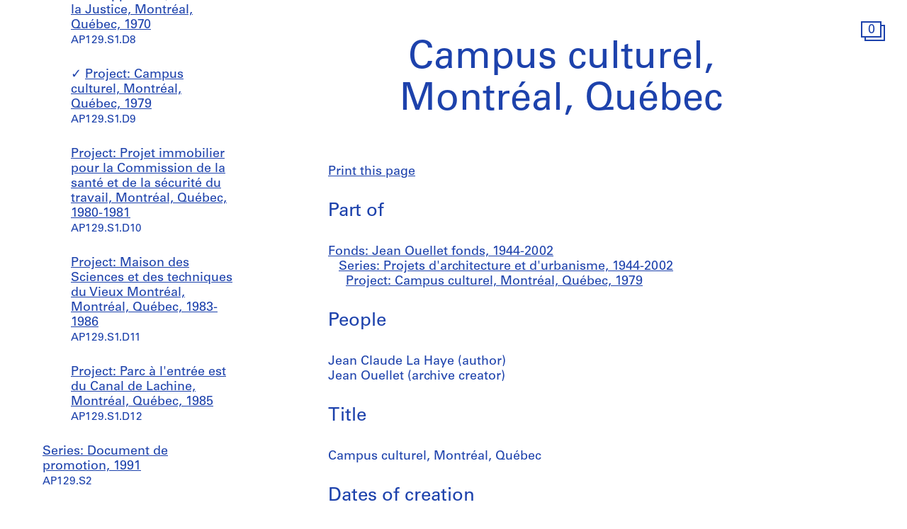

--- FILE ---
content_type: text/html; charset=utf-8
request_url: https://www.cca.qc.ca/en/archives/248331/jean-ouellet-fonds/248332/projets-darchitecture-et-durbanisme/249386/campus-culturel-montreal-quebec
body_size: 12109
content:





<!DOCTYPE html>
<html lang="en" >
<head>

    
        <script>
        window.dataLayer = window.dataLayer || [];
        </script>
        <!-- Google Tag Manager -->
        <script type="text/plain" data-cookiecategory="analytics">(function(w,d,s,l,i){w[l]=w[l]||[];w[l].push({'gtm.start':
        new Date().getTime(),event:'gtm.js'});var f=d.getElementsByTagName(s)[0],
        j=d.createElement(s),dl=l!='dataLayer'?'&l='+l:'';j.async=true;j.src=
        'https://www.googletagmanager.com/gtm.js?id='+i+dl;f.parentNode.insertBefore(j,f);
        })(window,document,'script','dataLayer','GTM-T93TGXF');</script>
        <!-- End Google Tag Manager -->
    

    <meta charset="utf-8">
    <meta http-equiv="X-UA-Compatible" content="IE=edge">
    <meta name="viewport" content="width=device-width, initial-scale=1">

    <meta name="google" content="notranslate">
    <meta http-equiv="Content-Language" content="en">

    
    <link rel="alternate" hreflang="fr" href="https://www.cca.qc.ca/fr/archives/248331/jean-ouellet-fonds/248332/projets-darchitecture-et-durbanisme/249386/campus-culturel-montreal-quebec" />
    

    

  
    
  

  <title>Campus culturel, Montréal, Québec - Jean Ouellet fonds | CCA</title>

  <meta name="author" content="Canadian Centre for Architecture (CCA)">
  <meta property="og:url" content="https://www.cca.qc.ca/en/archives/248331/jean-ouellet-fonds/248332/projets-darchitecture-et-durbanisme/249386/campus-culturel-montreal-quebec">
  <meta property="og:title" content="Campus culturel, Montréal, Québec - Jean Ouellet fonds">
  <meta property="og:image" content="https://www.cca.qc.ca/static/dist/img/cca-default-og-image.jpg?lang_code=en">

  <meta name="twitter:card" content="summary">
  <meta name="twitter:site" content="@ccawire" />
  <meta name="twitter:title" content="Campus culturel, Montréal, Québec - Jean Ouellet fonds" />
  <meta name="twitter:image" content="https://www.cca.qc.ca/static/dist/img/cca-default-og-image.jpg?lang_code=en" />



    <style>
    @import url("//hello.myfonts.net/count/343a0d");
    @font-face {
        font-family: "Univers55Roman";
        src: url('/static/fonts/MyFontsWebfontsKit/webfonts/Univers55Roman/font.woff2') format('woff2'), url('/static/fonts/MyFontsWebfontsKit/webfonts/Univers55Roman/font.woff') format('woff');
    }
    @font-face {
        font-family: "Univers55Oblique";
        src: url('/static/fonts/MyFontsWebfontsKit/webfonts/Univers55Oblique/font.woff2') format('woff2'), url('/static/fonts/MyFontsWebfontsKit/webfonts/Univers55Oblique/font.woff') format('woff');
    }

    html {
        height: 100%;
        font-size: 10px;
        -webkit-font-smoothing: antialiased;
        -moz-osx-font-smoothing: grayscale;
    }
    body {
        height: 100%;
        font-family: 'Univers55Roman', sans-serif;
        font-size: 14px;
        font-size: 1.4rem;
        font-weight: 400;
        position: relative;
        margin: 0;
        overflow-x: hidden;
    }
    body {
        visibility: hidden;
    }
    #panel-editorial-splash,
    #panel-editorial-splash * {
        visibility: visible;
    }
    img {
        max-width: 100%;
    }
    p {
      margin: 0 0 30px;
    }
    .visible-xs,
    .visible-sm,
    .visible-md,
    .visible-lg {
      display: none !important;
    }
    #c-editorial-selection-splash {
        position: absolute;
        display: block;
        min-height: 100%;
        width: 100%;
        top: 0;
        left: 0;
        z-index: 600;
        overflow-y: hidden;
        background-color: #FFFFFF;
        overflow: hidden;
    }
    #panel-editorial-splash #c-editorial-selection-splash .overlay-text {
        z-index: 1;
    }
    #panel-editorial-splash #c-editorial-selection-splash .overlay-text.text-valign-top {
        top: 80px;
        -webkit-transform: translate(-50%, 0);
        transform: translate(-50%, 0);
    }
    #c-editorial-selection-splash .overlay-text {
        text-align: center;
        position: absolute;
        top: 50%;
        left: 50%;
        -webkit-transform: translate(-50%, -50%);
        transform: translate(-50%, -50%);
        width: 66%;
    }
    #c-editorial-selection-splash .overlay-text h2 {
        font-size: 54px;
        font-size: 5.4rem;
        line-height: 60px;
        line-height: 6rem;
        font-weight: 400;
        color: #FFFFFF;
        text-decoration: none;
        border: none;
        overflow-wrap: break-word;
        margin: 0;
    }
    #c-editorial-selection-splash .caption {
        position: absolute;
        bottom: 25px;
        left: 20px;
        max-width: 27%;
        font-size: 18px;
        font-size: 1.8rem;
        line-height: 22px;
        line-height: 2.2rem;
        color: #FFFFFF;
    }

    #c-editorial-selection-splash .caption a, 
    #c-editorial-selection-splash .caption a:hover,
    #c-editorial-selection-splash .caption a:active {
        color: inherit;
    }

    #c-editorial-selection-splash .cover {
        height: 100vh;
        width: 100%;
        background-color: rgba(0,0,0,0.1);
    }
    #panel-editorial-splash #c-editorial-selection-splash .splash-logo {
        position: absolute;
        left: 50%;
        margin-left: -38px;
        bottom: 48px;
        width: 75px;
        height: 26px;
    }

    @media (max-width: 767px) {
        .hidden-xs {
          display: none !important;
        }
        .visible-xs {
          display: block !important;
        }
        #panel-editorial-splash #c-editorial-selection-splash .splash-logo-mobile {
            margin-bottom: 15px;
        }
        #panel-editorial-splash #c-editorial-selection-splash .splash-logo-mobile img {
            width: 50px;
            height: 17px;
        }
        #panel-editorial-splash #c-editorial-selection-splash .overlay-text {
            width: 90%;
        }
        #panel-editorial-splash #c-editorial-selection-splash .overlay-text h2 {
            font-size: 32px;
            font-size: 3.2rem;
            line-height: 38px;
            line-height: 3.8rem;
        }
        #panel-editorial-splash #c-editorial-selection-splash .caption {
            font-size: 14px;
            font-size: 1.4rem;
            line-height: 18px;
            line-height: 1.8rem;
            widows: 100%;
            bottom: 10px;
            left: 10px;
            max-width: calc(100% - 10px);
        }
        #panel-editorial-splash #c-editorial-selection-splash .caption p {
            margin: 0;
        }
    }
</style>
    
    <link href="/static/dist/css/cca.consent-styles.6fb022655b91108c1bc6.min.css" rel="preload" media="all" as="style" id="main-stylesheet" onload="if (window.navigator.userAgent.indexOf('Trident/7.0') === -1){ this.onload=null;this.rel='stylesheet' }">
    <noscript><link href="/static/dist/css/cca.consent-styles.6fb022655b91108c1bc6.min.css" rel="stylesheet" media="all"></noscript>
    
    <link href="/static/dist/css/cca.vendor-styles.4c2d27823e271261cb31.min.css" rel="preload" media="all" as="style" id="main-stylesheet" onload="if (window.navigator.userAgent.indexOf('Trident/7.0') === -1){ this.onload=null;this.rel='stylesheet' }">
    <noscript><link href="/static/dist/css/cca.vendor-styles.4c2d27823e271261cb31.min.css" rel="stylesheet" media="all"></noscript>
    
    <link href="/static/dist/css/cca.styles.a9bb92fadb14493c3e11.min.css" rel="preload" media="all" as="style" id="main-stylesheet" onload="if (window.navigator.userAgent.indexOf('Trident/7.0') === -1){ this.onload=null;this.rel='stylesheet' }">
    <noscript><link href="/static/dist/css/cca.styles.a9bb92fadb14493c3e11.min.css" rel="stylesheet" media="all"></noscript>
    
    <script type="text/javascript">
        !function(t){"use strict";t.loadCSS||(t.loadCSS=function(){});var e=loadCSS.relpreload={};if(e.support=function(){var e;try{e=t.document.createElement("link").relList.supports("preload")}catch(t){e=!1}return function(){return e}}(),e.bindMediaToggle=function(t){function e(){t.media=a}var a=t.media||"all";t.addEventListener?t.addEventListener("load",e):t.attachEvent&&t.attachEvent("onload",e),setTimeout(function(){t.rel="stylesheet",t.media="only x"}),setTimeout(e,3e3)},e.poly=function(){if(!e.support())for(var a=t.document.getElementsByTagName("link"),n=0;n<a.length;n++){var o=a[n];"preload"!==o.rel||"style"!==o.getAttribute("as")||o.getAttribute("data-loadcss")||(o.setAttribute("data-loadcss",!0),e.bindMediaToggle(o))}},!e.support()){e.poly();var a=t.setInterval(e.poly,500);t.addEventListener?t.addEventListener("load",function(){e.poly(),t.clearInterval(a)}):t.attachEvent&&t.attachEvent("onload",function(){e.poly(),t.clearInterval(a)})}"undefined"!=typeof exports?exports.loadCSS=loadCSS:t.loadCSS=loadCSS}("undefined"!=typeof global?global:this);
    </script>

    
      <style id="c-editorial-styles" type="text/css">
      </style>
    

    <!-- Fav and touch icons -->
    <link rel="apple-touch-icon" sizes="180x180" href="/static/dist/img/favico/apple-touch-icon.png?lang_code=en">
    <link rel="icon" type="image/png" sizes="32x32" href="/static/dist/img/favico/favicon-32x32.png?lang_code=en">
    <link rel="icon" type="image/png" sizes="16x16" href="/static/dist/img/favico/favicon-16x16.png?lang_code=en">
    <link rel="manifest" href="/static/dist/img/favico/manifest.json?lang_code=en">
    <link rel="mask-icon" href="/static/dist/img/favico/safari-pinned-tab.svg?lang_code=en" color="#1d42ac">
    <link rel="shortcut icon" href="/static/dist/img/favico/favicon.ico?lang_code=en">
    <meta name="msapplication-config" content="/static/dist/img/favico/browserconfig.xml?lang_code=en">
    <meta name="theme-color" content="#ffffff">


</head>
<body
    id="pg-floating" class=" pg-search-details lang-en dismiss-startup-transitions"
    data-section="pg-finding-aids-details"
    data-sub-section=""
    data-default-page-title="CCA">

    

    
    <div id="c-backdrop" class="lightbox black"></div>
    <div id="loader-fullcreen">
    <span class="loader"><!--
     --><div class="dot dot-1"><div class="circle"></div></div><!--
     --><div class="dot dot-2"><div class="circle"></div></div><!--
     --><div class="dot dot-3"><div class="circle"></div></div><!--
   --></span>
  </div>
     
  <div id="c-menu-footer" class="menu-footer initial-state splash-not-linked hover-available ">
      
    
      <div class="menu-footer__logo">
          <a href="/en/">
            <img src="/static/dist/img/ui-icons/ico-logo-white.svg">
          </a>
      </div>
      <div class="menu-footer__wrapper">
        <nav class="menu-footer__nav">
          <ul class="menu-footer__nav-list">
            <li class="menu-footer__nav-list--item" data-trigger-target="menu-footer-explore">
              <span>Explore</span>
              <ul class="menu-footer__nav-sub" id="menu-footer-explore">
                
                  
    <li><a href="/en/articles">Articles</a></li>
    
                
              </ul>
            </li>
            <li class="menu-footer__nav-list--item" data-trigger-target="menu-footer-about">
                <span>About</span>
                <ul class="menu-footer__nav-sub" id="menu-footer-about">
                  
                    
    <li>
      <a class="" href="/en/about-overview" data-id="69176" data-slug="about-overview" data-context="Page" data-title="about-overview  | CCA">Overview</a>
    </li>
  
                  
                    
    <li>
      <a class="" href="/en/about-exhibitions" data-id="69185" data-slug="about-exhibitions" data-context="Page" data-title="about-exhibitions | CCA">Exhibitions</a>
    </li>
  
                  
                    
    <li>
      <a class="" href="/en/about-research" data-id="69192" data-slug="about-research" data-context="Page" data-title="about-research | CCA">Research</a>
    </li>
  
                  
                    
    <li>
      <a class="" href="/en/about-collection" data-id="69197" data-slug="about-collection" data-context="Page" data-title="about-collection | CCA">Collection</a>
    </li>
  
                  
                    
    <li>
      <a class="" href="/en/about-publications" data-id="69205" data-slug="about-publications" data-context="Page" data-title="about-publications | CCA">Publications</a>
    </li>
  
                  
                    
    <li>
      <a class="" href="/en/about-public" data-id="69212" data-slug="about-public" data-context="Page" data-title="about-public  | CCA">Public programs</a>
    </li>
  
                  
                    
    
    <li>
      <a class="" href="/en/cca-c-o/index" data-id="58127" data-slug="cca-co" data-title="CCA c/o  | CCA" data-context="CCAco">CCA c/o</a>
    </li>
  
                                    
                </ul>
            </li>
            <li class="menu-footer__nav-list--item" data-trigger-target="menu-footer-calendar">
                <span>Calendar</span>
                <ul class="menu-footer__nav-sub" id="menu-footer-calendar">
                  
                    
    <li>
      
      
      
      <a class="" href="/en/calendar/" data-id="31194" data-slug="calendar" data-title="Calendar | CCA" data-context="Calendar">Current</a>
    </li>
  
                  
                    
    <li>
      <a class="" href="/en/past" data-id="31195" data-slug="past" data-context="Timeline" data-title="Past | CCA">Past</a>
    </li>
  
                  
                </ul>
            </li>
            <li class="menu-footer__nav-list--item" data-trigger-target="menu-footer-info">
                <span>Info</span>
                <ul class="menu-footer__nav-sub" id="menu-footer-info">
                  
                    
    <li>
      <a class="" href="/en/visit-us" data-id="31193" data-slug="visit-us" data-context="Page" data-title="Visit Us | CCA">Visit us</a>
    </li>
  
                  
                    
    <li>
      <a class="" href="/en/opportunities" data-id="69219" data-slug="opportunities" data-context="Page" data-title="Opportunities       | CCA">Opportunities</a>
    </li>
  
                  
                    
    <li>
      <a class="" href="/en/host-an-event" data-id="92981" data-slug="host-an-event" data-context="Page" data-title="Host an Event | CCA">Host an Event</a>
    </li>
  
                  
                    
    <li>
      <a class="" href="/en/support" data-id="69221" data-slug="support" data-context="Page" data-title="Support | CCA">Support us</a>
    </li>
  
                  
                    
    <li><a href="/en/resources/press">Press room</a></li>
  
                  
                    
    <li>
      <a class="" href="/en/contact" data-id="69222" data-slug="contact" data-context="Page" data-title="Contact  | CCA">Contact us</a>
    </li>
  
                  
                </ul>
            </li>
          </ul>
        </nav>
        <div class="menu-footer__content">
          <div>
            <div class="menu-footer__events ">
                
                
                  <p class="menu-footer__events--item">
                    <span>
                       Our land acknowledgement project: &ldquo;<a href="https://www.cca.qc.ca/en/83986/living-lands" >Living Lands</a>&rdquo;
                    </span>
                  </p>
                
              
            </div>
            <div class="menu-footer__contact">
                <p>
                  Visit our <a href="https://cca-bookstore.com/?l=en" target="_blank">online bookstore</a><br>
                  <a href="https://contribution.cca.qc.ca/" target="_blank">Make a gift</a>
                </p>
		<p><a target="_blank" href="https://mailchi.mp/cca.qc.ca/subscriber-preferences" class="enews-menu-subscribe">Sign up</a> to our newsletter</p>
		
                
                  <p>Find us on <a href="https://www.instagram.com/canadiancentreforarchitecture/" target="_blank">Instagram</a>, <a href="https://www.facebook.com/cca.conversation" target="_blank">Facebook</a>, and <a href="https://www.youtube.com/user/CCAchannel" target="_blank">YouTube</a></p>
<p>Read our <a href="/en/49325/personal-information-and-privacy">Privacy Policy</a> and <a href="/en/49310/terms-of-use">Terms and Conditions</a></p>         
                
            </div>
          </div>
          <div class="menu-footer__controls">
            <div class="menu-footer__control-search">
              <a href="/en/search" data-title="Search | CCA" title="Search">
                <img src="/static/dist/img/ui-icons/ico-magnifier-white2.svg" alt="">
              </a>
            </div>
            <div class="menu-footer__control-lang">
              <a href="https://www.cca.qc.ca/fr/archives/248331/jean-ouellet-fonds/248332/projets-darchitecture-et-durbanisme/249386/campus-culturel-montreal-quebec">Fr</a>
            </div>
            <div class="menu-footer__control-mobile">
                <div class="menu-footer__control-mobile--open">
                    <img src="/static/dist/img/ui-icons/ico-burger-white.svg" alt="">
                </div>
                <div class="menu-footer__control-mobile--close">
                    <img src="/static/dist/img/ui-icons/ico-close-white.svg" alt="">
                </div>
              </div>
          </div>
        </div>
      </div>
  </div>
  <div id="c-backdrop" class="main"></div>

    
  <div id="panel-findingaids" class="c-panel ">
    
      






<div class="container-fluid findingaids-details">
    <div class="c-menu-controls">
        <div class="items">
            
                <div class="item folder">
        <div class="icon-folder panel-expander-folder-toggle">
            <div class="square square-back">
                <div class="num">1</div>
            </div>
            <div class="square square-front">
                <div class="num">1</div>
            </div>
        </div>
    </div>
            
        </div>
    </div>

    <div class="row">
        <div class="col-xs-12">
            <div class="findingaids-details__container">
                <nav class="findingaids-details__nav js-findingaids-details-nav">
                    <div class="findingaids-details__nav-inner">
                        <p>
                            <a class="findingaids-details__nav-link js-findingaids-details-back-btn" href="/en/archives/">
                                Back to list of archives
                            </a>
                        </p>

                        <p class="findingaids-details__page-title findingaids-details__page-title@0-to-sm--title findingaids-details__page-title@sm--hidden">
        Jean Ouellet fonds
    </p>
    
    
    
    <div class="findingaids-details__nav__anchor">
        <a href="#" class="js-findingaids-details-anchor-btn">↧</a>
    </div>
    <div class="accordion accordion--mobile-only">
        <div class="accordion__item js-findingaids-accordion">
            <div class="accordion__control
                        accordion__control--alt
                        accordion__control--mobile-only
                        findingaids-details__nav-link
                        js-findingaids-accordion-control">
                Jump to
            </div>
            
            <div class="accordion accordion__content accordion__content--mobile-only">
                
                    <p class="findingaids-details__page-title">
                        <a class="accordion__link" href="/en/archives/248331/jean-ouellet-fonds">
                            Jean Ouellet fonds
                        </a>
                    </p>
                

                <ul class="accordion">
                    
                        
                            <li class="accordion__item js-findingaids-accordion is-opened is-current " id="nav-series-control-248332">
                                <div class="accordion__control  js-findingaids-accordion-control" data-trigger-target="nav-series-control-248332">
                                    <a class="accordion__link" href="/en/archives/248331/jean-ouellet-fonds/248332/projets-darchitecture-et-durbanisme">
                                        Series: Projets d&#39;architecture et d&#39;urbanisme, 1944-2002
                                    </a>
                                    
                                        <br>
                                        <small>AP129.S1</small>
                                    
                                </div>
                                
                                    
                                        <ul class="accordion accordion__content">
                                            <li class="accordion__item accordion__item--sep-top accordion__indent js-findingaids-accordion  " id="nav-subseries-control-248333">
                                                <div class="accordion__control is-content-empty js-findingaids-accordion-control" data-trigger-target="nav-subseries-control-248333">
                                                    <a class="accordion__link" href="/en/archives/248331/jean-ouellet-fonds/248332/projets-darchitecture-et-durbanisme/248333/projet-pour-le-concours-darchitecture-scolaire">
                                                        Project: Projet pour le Concours d&#39;architecture scolaire, 1964
                                                    </a>
                                                    
                                                    <br>
                                                        <small>AP129.S1.D1</small>
                                                    
                                                </div>
                                                
                                            </li>
                                        </ul>
                                    
                                        <ul class="accordion accordion__content">
                                            <li class="accordion__item accordion__item--sep-top accordion__indent js-findingaids-accordion  " id="nav-subseries-control-248335">
                                                <div class="accordion__control is-content-empty js-findingaids-accordion-control" data-trigger-target="nav-subseries-control-248335">
                                                    <a class="accordion__link" href="/en/archives/248331/jean-ouellet-fonds/248332/projets-darchitecture-et-durbanisme/248335/pavillon-de-la-jeunesse-expo-67-montreal-quebec">
                                                        Project: Pavillon de la Jeunesse, Expo 67, Montréal, Québec, 1965-1997
                                                    </a>
                                                    
                                                    <br>
                                                        <small>AP129.S1.D2</small>
                                                    
                                                </div>
                                                
                                            </li>
                                        </ul>
                                    
                                        <ul class="accordion accordion__content">
                                            <li class="accordion__item accordion__item--sep-top accordion__indent js-findingaids-accordion  " id="nav-subseries-control-248457">
                                                <div class="accordion__control is-content-empty js-findingaids-accordion-control" data-trigger-target="nav-subseries-control-248457">
                                                    <a class="accordion__link" href="/en/archives/248331/jean-ouellet-fonds/248332/projets-darchitecture-et-durbanisme/248457/complexe-desjardins-montreal-quebec">
                                                        Project: Complexe Desjardins, Montréal, Québec, 1964-2002
                                                    </a>
                                                    
                                                    <br>
                                                        <small>AP129.S1.D3</small>
                                                    
                                                </div>
                                                
                                            </li>
                                        </ul>
                                    
                                        <ul class="accordion accordion__content">
                                            <li class="accordion__item accordion__item--sep-top accordion__indent js-findingaids-accordion  " id="nav-subseries-control-249205">
                                                <div class="accordion__control is-content-empty js-findingaids-accordion-control" data-trigger-target="nav-subseries-control-249205">
                                                    <a class="accordion__link" href="/en/archives/248331/jean-ouellet-fonds/248332/projets-darchitecture-et-durbanisme/249205/ilots-saint-martin-montreal-quebec">
                                                        Project: Îlots Saint-Martin, Montréal, Québec, 1967-1979
                                                    </a>
                                                    
                                                    <br>
                                                        <small>AP129.S1.D4</small>
                                                    
                                                </div>
                                                
                                            </li>
                                        </ul>
                                    
                                        <ul class="accordion accordion__content">
                                            <li class="accordion__item accordion__item--sep-top accordion__indent js-findingaids-accordion  " id="nav-subseries-control-249346">
                                                <div class="accordion__control is-content-empty js-findingaids-accordion-control" data-trigger-target="nav-subseries-control-249346">
                                                    <a class="accordion__link" href="/en/archives/248331/jean-ouellet-fonds/248332/projets-darchitecture-et-durbanisme/249346/etude-dimplantation-universite-du-quebec-a-montreal-montreal-quebec">
                                                        Project: Étude d&#39;implantation, Université du Québec à Montréal, Montréal, Québec, 1968-1971
                                                    </a>
                                                    
                                                    <br>
                                                        <small>AP129.S1.D5</small>
                                                    
                                                </div>
                                                
                                            </li>
                                        </ul>
                                    
                                        <ul class="accordion accordion__content">
                                            <li class="accordion__item accordion__item--sep-top accordion__indent js-findingaids-accordion  " id="nav-subseries-control-249349">
                                                <div class="accordion__control is-content-empty js-findingaids-accordion-control" data-trigger-target="nav-subseries-control-249349">
                                                    <a class="accordion__link" href="/en/archives/248331/jean-ouellet-fonds/248332/projets-darchitecture-et-durbanisme/249349/concept-general-de-reamenagement-colline-parlementaire-quebec-quebec">
                                                        Project: Concept général de réaménagement, Colline parlementaire, Québec, Québec, 1969
                                                    </a>
                                                    
                                                    <br>
                                                        <small>AP129.S1.D6</small>
                                                    
                                                </div>
                                                
                                            </li>
                                        </ul>
                                    
                                        <ul class="accordion accordion__content">
                                            <li class="accordion__item accordion__item--sep-top accordion__indent js-findingaids-accordion  " id="nav-subseries-control-426290">
                                                <div class="accordion__control  js-findingaids-accordion-control" data-trigger-target="nav-subseries-control-426290">
                                                    <a class="accordion__link" href="/en/archives/248331/jean-ouellet-fonds/248332/projets-darchitecture-et-durbanisme/426290/universite-de-montreal-montreal-quebec">
                                                        Project: Université de Montréal, Montréal, Québec, 1944-1998
                                                    </a>
                                                    
                                                    <br>
                                                        <small>AP129.S1.D7</small>
                                                    
                                                </div>
                                                
                                                    
                                                        <ul class="accordion__content">
                                                            <li class="accordion__item accordion__item--sep-top accordion__indent  accordion__item--last" id="nav-subseries-control-249352">
                                                                <a class="accordion__link " href="/en/archives/248331/jean-ouellet-fonds/248332/projets-darchitecture-et-durbanisme/426290/universite-de-montreal-montreal-quebec/249352/garage-louis-colin-universite-de-montreal-montreal-quebec" >
                                                                    Sub-series: Garage Louis Colin, Université de Montréal, Montréal, Québec, 1944-1998
                                                                </a>
                                                                
                                                                <br>
                                                                    <small>AP129.S1.D7.P1</small>
                                                                
                                                            </li>
                                                        </ul>
                                                    
                                                        <ul class="accordion__content">
                                                            <li class="accordion__item accordion__item--sep-top accordion__indent  accordion__item--last" id="nav-subseries-control-249379">
                                                                <a class="accordion__link " href="/en/archives/248331/jean-ouellet-fonds/248332/projets-darchitecture-et-durbanisme/426290/universite-de-montreal-montreal-quebec/249379/garage-etage-de-lest-universite-de-montreal-montreal-quebec" >
                                                                    Sub-series: Garage étage de l&#39;est, Université de Montréal, Montréal, Québec, 1991
                                                                </a>
                                                                
                                                                <br>
                                                                    <small>AP129.S1.D7.P2</small>
                                                                
                                                            </li>
                                                        </ul>
                                                    
                                                        <ul class="accordion__content">
                                                            <li class="accordion__item accordion__item--sep-top accordion__indent  accordion__item--last" id="nav-subseries-control-249381">
                                                                <a class="accordion__link " href="/en/archives/248331/jean-ouellet-fonds/248332/projets-darchitecture-et-durbanisme/426290/universite-de-montreal-montreal-quebec/249381/plan-directeur-universite-de-montreal-montreal-quebec" >
                                                                    Sub-series: Plan directeur, Université de Montréal, Montréal, Québec, 1995
                                                                </a>
                                                                
                                                                <br>
                                                                    <small>AP129.S1.D7.P3</small>
                                                                
                                                            </li>
                                                        </ul>
                                                    
                                                
                                            </li>
                                        </ul>
                                    
                                        <ul class="accordion accordion__content">
                                            <li class="accordion__item accordion__item--sep-top accordion__indent js-findingaids-accordion  " id="nav-subseries-control-249383">
                                                <div class="accordion__control is-content-empty js-findingaids-accordion-control" data-trigger-target="nav-subseries-control-249383">
                                                    <a class="accordion__link" href="/en/archives/248331/jean-ouellet-fonds/248332/projets-darchitecture-et-durbanisme/249383/projet-de-developpement-place-de-la-justice-montreal-quebec">
                                                        Project: Projet de développement, Place de la Justice, Montréal, Québec, 1970
                                                    </a>
                                                    
                                                    <br>
                                                        <small>AP129.S1.D8</small>
                                                    
                                                </div>
                                                
                                            </li>
                                        </ul>
                                    
                                        <ul class="accordion accordion__content">
                                            <li class="accordion__item accordion__item--sep-top accordion__indent js-findingaids-accordion is-opened is-current is-target" id="nav-subseries-control-249386">
                                                <div class="accordion__control is-content-empty js-findingaids-accordion-control" data-trigger-target="nav-subseries-control-249386">
                                                    <a class="accordion__link" href="/en/archives/248331/jean-ouellet-fonds/248332/projets-darchitecture-et-durbanisme/249386/campus-culturel-montreal-quebec">
                                                        Project: Campus culturel, Montréal, Québec, 1979
                                                    </a>
                                                    
                                                    <br>
                                                        <small>AP129.S1.D9</small>
                                                    
                                                </div>
                                                
                                            </li>
                                        </ul>
                                    
                                        <ul class="accordion accordion__content">
                                            <li class="accordion__item accordion__item--sep-top accordion__indent js-findingaids-accordion  " id="nav-subseries-control-249388">
                                                <div class="accordion__control is-content-empty js-findingaids-accordion-control" data-trigger-target="nav-subseries-control-249388">
                                                    <a class="accordion__link" href="/en/archives/248331/jean-ouellet-fonds/248332/projets-darchitecture-et-durbanisme/249388/projet-immobilier-pour-la-commission-de-la-sante-et-de-la-securite-du-travail-montreal-quebec">
                                                        Project: Projet immobilier pour la Commission de la santé et de la sécurité du travail, Montréal, Québec, 1980-1981
                                                    </a>
                                                    
                                                    <br>
                                                        <small>AP129.S1.D10</small>
                                                    
                                                </div>
                                                
                                            </li>
                                        </ul>
                                    
                                        <ul class="accordion accordion__content">
                                            <li class="accordion__item accordion__item--sep-top accordion__indent js-findingaids-accordion  " id="nav-subseries-control-249392">
                                                <div class="accordion__control is-content-empty js-findingaids-accordion-control" data-trigger-target="nav-subseries-control-249392">
                                                    <a class="accordion__link" href="/en/archives/248331/jean-ouellet-fonds/248332/projets-darchitecture-et-durbanisme/249392/maison-des-sciences-et-des-techniques-du-vieux-montreal-montreal-quebec">
                                                        Project: Maison des Sciences et des techniques du Vieux Montréal, Montréal, Québec, 1983-1986
                                                    </a>
                                                    
                                                    <br>
                                                        <small>AP129.S1.D11</small>
                                                    
                                                </div>
                                                
                                            </li>
                                        </ul>
                                    
                                        <ul class="accordion accordion__content">
                                            <li class="accordion__item accordion__item--sep-top accordion__indent js-findingaids-accordion  " id="nav-subseries-control-249401">
                                                <div class="accordion__control is-content-empty js-findingaids-accordion-control" data-trigger-target="nav-subseries-control-249401">
                                                    <a class="accordion__link" href="/en/archives/248331/jean-ouellet-fonds/248332/projets-darchitecture-et-durbanisme/249401/parc-a-lentree-est-du-canal-de-lachine-montreal-quebec">
                                                        Project: Parc à l&#39;entrée est du Canal de Lachine, Montréal, Québec, 1985
                                                    </a>
                                                    
                                                    <br>
                                                        <small>AP129.S1.D12</small>
                                                    
                                                </div>
                                                
                                            </li>
                                        </ul>
                                    
                                
                            </li>
                        
                            <li class="accordion__item js-findingaids-accordion  " id="nav-series-control-249403">
                                <div class="accordion__control is-content-empty js-findingaids-accordion-control" data-trigger-target="nav-series-control-249403">
                                    <a class="accordion__link" href="/en/archives/248331/jean-ouellet-fonds/249403/document-de-promotion">
                                        Series: Document de promotion, 1991
                                    </a>
                                    
                                        <br>
                                        <small>AP129.S2</small>
                                    
                                </div>
                                
                            </li>
                        
                    
                </ul>
            </div>
        </div>
    </div>

                        
                    </div>
                </nav>

                <div class="findingaids-details__content">
                    <h1 class="findingaids-details__page-title
                               findingaids-details__page-title@0-to-sm--hidden
                               findingaids-details__page-title@sm--title
                               findingaids-details__page-title@md--title">
                        Campus culturel, Montréal, Québec
                    </h1>

                    

                    <p class="findingaids-details__links">
                        <span>
                            
    <br>
                            <a class="findingaids-details__nav-link findingaids-details__nav-link--dashed findingaids-details__nav-link@0-to-sm--hidden js-findingaids-details-print" href="#">
                                Print this page
                            </a>
                        </span>
                        
                    </p>

                    <div class="findingaids-details__print-page-title">Campus culturel, Montréal, Québec</div>

                    <h2>Part of</h2>
                    <p>
                        
    
    <ul class="references">
      
        <li>
          <a href="/en/archives/248331/jean-ouellet-fondsfa-ls-249386">Fonds: Jean Ouellet fonds, 1944-2002</a>      
        </li>
      
      
        
          <li>
            &nbsp;&nbsp;
            
              <a href="/en/archives/248331/jean-ouellet-fonds/248332/projets-darchitecture-et-durbanisme#fa-ls-249386">Series: Projets d&#39;architecture et d&#39;urbanisme, 1944-2002</a>
            
          </li>
        
          <li>
            &nbsp;&nbsp;&nbsp;&nbsp;
            
              <a href="/en/archives/248331/jean-ouellet-fonds/248332/projets-darchitecture-et-durbanisme/249386/campus-culturel-montreal-quebec">Project: Campus culturel, Montréal, Québec, 1979</a>
            
          </li>
        
      
    </ul>
    
    
    <script type="application/ld+json">
    {
      "@context": "https://schema.org",
      "@type": "BreadcrumbList",
      "itemListElement": [
        
          {
            "@type": "ListItem",
            "position": 1,
            "name": "Fonds: Jean Ouellet fonds, 1944-2002",
            "item": "https://www.cca.qc.ca/en/archives/248331/jean-ouellet-fondsfa-ls-249386"
          },
        
        
          
            
              {
                "@type": "ListItem",
                "position": 2,
                "name": "Series: Projets d&#39;architecture et d&#39;urbanisme, 1944-2002",
                "item": "https://www.cca.qc.ca/en/archives/248331/jean-ouellet-fonds/248332/projets-darchitecture-et-durbanisme#fa-ls-249386"
              },
            
          
            
              {
                "@type": "ListItem",
                "position": 3,
                "name": "Project: Campus culturel, Montréal, Québec, 1979",
                "item": "https://www.cca.qc.ca/en/archives/248331/jean-ouellet-fonds/248332/projets-darchitecture-et-durbanisme/249386/campus-culturel-montreal-quebec"
              }
            
          
        
      ]
    }
    </script>
  
  
                    </p>

                    
        <h2>People</h2>

        <ul class="findingaids-details__ul findingaids-details__ul--unstyled">
            
                
                
                <li>Jean Claude La Haye (author)</li>
            
                
                
                <li>Jean Ouellet (archive creator)</li>
            
        </ul>
    

    
        <h2>Title</h2>
        <p>Campus culturel, Montréal, Québec</p>
    

    

    
        <h2>Dates of creation</h2>
        <p>1979</p>
    

    

    

    
        <h2>Level of archival description</h2>
        <p>Dossier 9</p>
    

    

    
        <h2>Extent and Medium</h2>
        
        
        <ul class="findingaids-details__ul ">
            
                
                    <li>0.01 m.l. de documents textuels</li>
                
            
            
        </ul>
    

    
        <h2>Scope and Content</h2>
        <p>Cette série de projet documente le projet de Jean Ouellet pour un campus culturel à Montréal, Québec, en 1969. La série de projet est constituée d&#39;un rapport d&#39;étude.</p>
    

    

    

    
        <h2>Reference Number</h2>
        <p><a href="/en/search/details/collection/object/249386">AP129.S1.D9</a></p>
    

    

    

    

    

    

    

    
        <h2>Arrangement</h2>
        <p>Le classement original semble avoir été conservé.</p>
    

    

    

    

    

    

    

    

    
        <h2>Location</h2>
        <p>
            
            
            
                
                

                
                     Montréal
                    
                
                

                
                     Island of Montréal
                    
                
                

                
                     Québec
                    
                
                

                
                     Canada
                    
                
                

                
                            
            
            
        </p>
    

    

    

    

    


    

    

    

    

    

                    

                    
        <h2>Inventory</h2>
    

    
        

        
        <ul class="accordion accordion--border-top findingaids-details__ul findingaids-details__ul--unstyled js-accordion js-findingaids-list-sort-list" id="fa-ls-249386">
        

            
                
                
                    <li class="accordion__item accordion__item--border-bottom js-findingaids-accordion js-findingaids-inventory-object" id="fa-ls-249387">

                        <div class="actions">
                            
                                Actions: <br>
                                <ul>
                                    <li>
                                        <a class="action tooltip-request" data-index="collection" data-type="object" data-id="249387" data-action="request_for_view" href="#" data-tooltip="Click here to add this item to your folder. From the folder, you can email your list of items or request to consult them in the CCA Study Room.">Add to folder</a>
                                    </li>
                                </ul>
                            
                        </div>
                                
                        <a class="accordion__control-btn js-findingaids-accordion-control" data-trigger-target="fa-ls-249387">
                            <span class="msg-open">See more</span>
                            <span class="msg-close">Close</span>
                        </a>

                        <ul class="findingaids-details__ul
                                    findingaids-details__ul--unstyled
                                    findingaids-details__ul--sep">
                            <li data-sort-column="ref">Reference Number: ARCH204172</li>
                            <li data-sort-column="title">Title: Étude de faisabilité, Campus culturel, Montréal, Québec</li>
                            <li>Dates of creation: 1979 </li>
                            <li data-sort-column="form">Form: textual records</li>
                            
                                <li>Catalogued items within this file 0</li>
                            
                        </ul>

                        <div class="accordion__content accordion__content--sep-top">
                            
        <h3>People: </h3>

        <ul class="findingaids-details__ul findingaids-details__ul--unstyled">
            
                
                
                <li>Jean Claude La Haye (author)</li>
            
                
                
                <li>Jean Ouellet (archive creator)</li>
            
        </ul>
    

    

    

    

    
        <h3>Description: </h3>
        <p>Le rapport d'étude propose d'édifier derrière la Place-des-Arts une "Cité culturelle de Montréal" regroupant en un même secteur la Bibliothèque nationale du Québec, le Centre régional de Montréal des Archives nationales, la Bibliothèque de Montréal, le Musée d'art contemporain, une Maison du Cinéma (Institut québécois du cinéma, Bureau de la surveillance en cinéma, Cinémathèque québécoise, Direction générale du cinéma et de l'audio-visuel) et un musée de la science et de la technologie.</p>
    

    

    
        <h3>Quantity / Object type: </h3>
        <p>1 File</p>
    

    

    
        <h3>Extent and Medium: </h3>
        
        
        <ul class="findingaids-details__ul ">
            
                
                    <li>0.01 m.l. de documents textuels</li>
                
            
            
        </ul>
    

    

    

    

    

    

    

    

    

    
        <h3>Physical Description: </h3>
        <p>79 pages.</p>
    

    

    

    

    

    

    

    

    

    

    
        <h3>Location: </h3>
        <p>
            
            
            
                
                

                
                     Montréal
                    
                
                

                
                     Island of Montréal
                    
                
                

                
                     Québec
                    
                
                

                
                     Canada
                    
                
                

                
                            
            
            
        </p>
    

    

    

    
        <h3>Credit line: </h3>
        <p>
            Fonds Jean Ouellet<br>
Collection Centre Canadien d&#39;Architecture/<br>
Canadian Centre for Architecture, Montréal;<br>
Don de Jean Ouellet/<br>
Gift of Jean Ouellet<br>
        </p>
    

    


    

    

    

    

    
        <h3>Folder Number: </h3>
        <p>129-04-008</p>
    
                            
                        </div>
                    </li>
                
            
            
        
        </ul>
        
    
    
    
                </div>
            </div>
        </div>
    </div>

    <div class="row">
        <div class="col-xs-12">
            
  
  
  <div class="c-institutional-footer">
    <div class="container-fluid container-footer hide-top-border-mobile">
      <div class="row row-top">
        <a class="top-of-page" href="#">Top of page</a>
      </div>
      <div class="row row-footer">
        <div class="col col-xs-12 col-sm-6 col-md-3 address">
          Canadian Centre for Architecture <br>
          1920, rue Baile<br>
          Montreal, QC H3H 2S6<br>
          +1 514 939 7026<br>
          <a href="mailto:info@cca.qc.ca">info@cca.qc.ca</a>
        </div>
        <div class="col col-xs-12 col-sm-6 col-md-3">
          
            
              
                Galleries and bookstore open today 11am–9pm <br>
              
              
              Collection access <a target="_blank" href="/en/38252/collection-access-and-use-faq">by appointment</a>
              <br><br>
            

          

          <a target="_blank" href="/en/31193/visit-us">Visitor information</a><br>
          <a target="_blank" href="/en/calendar/?filters=2">Current exhibitions</a><br>
          <a target="_blank" href="/en/calendar/?filters=3">Events</a><br>
          <a target="_blank" href="/en/archives/">Archives</a>
        </div>
        <div class="col col-xs-12 col-sm-6 col-md-3">
          <a target="_blank" href="https://mailchi.mp/cca.qc.ca/subscriber-preferences">Sign up</a> to get news from us
          <br><br>
          Read our <a href="/en/49325/personal-information-and-privacy">Privacy Policy</a> and <a href="/en/49310/terms-of-use">Terms and Conditions</a>
        </div>
        <div class="col col-xs-12 col-sm-6 col-md-3">
          
            <p>Find us on <a href="https://www.instagram.com/canadiancentreforarchitecture/" target="_blank">Instagram</a>, <a href="https://www.facebook.com/cca.conversation" target="_blank">Facebook</a>, and <a href="https://www.youtube.com/user/CCAchannel" target="_blank">YouTube</a></p>
          
          <br>
          <a href="/en/resources/press">Press resources</a>
        </div>
      </div>
    </div>
  </div>
        </div>
    </div>
</div>

    
  </div>
</div>


    <div id="c-lightbox" class="c-lightbox container-fluid view-slideshow">
  <div class="row">
    <div class="carousel">
      <div class="viewport">
        <div class="items">
        </div>
      </div>
    </div>
    <div class="sidebar">
      <div class="carousel-controls-wrapper">
        <div class="carousel-controls">
          <div class="carousel-controls-inner">
            <div class="arrows">
              <div class="left arrow">
                <img src="/static/dist/img/ui-icons/ico-arrow-white-left.svg">
              </div>
              <div class="paging">
                <span class="current"></span>
                <span class="separator">/</span>
                <span class="total"></span>
              </div>
              <div class="right arrow">
                <img src="/static/dist/img/ui-icons/ico-arrow-white-right.svg">
              </div>
            </div>
            <div class="view">
              <a class="slideshow" href="#">Slideshow</a>
              <a class="thumbnails" href="#">Thumbnails</a>
            </div>
          </div>
        </div>
      </div>
      <div class="content1">
        <!-- insert AJAX content here -->
      </div>
      
      <div class="content2">
        <!-- insert AJAX content here -->
      </div>
    </div>
    
    <div class="icon-folder panel-expander-folder-toggle">
        <div class="square square-back">
            <div class="num">1</div>
        </div>
        <div class="square square-front">
            <div class="num">1</div>
        </div>
    </div>
  </div>
</div>
    <div class="c-lightbox-popup">
    <div class="bt-close"></div>
    <div class="lb-popup-cont"></div>
</div>
    <div class="c-form c-form-popup c-form-subscribe">
    <div class="cont">
        <div class="head">
            <p>Sign up to get news from us</p>
        </div>
        <div class="form">
            <form data-url="/en/newsletter/subscribe">
                <div class="label">Email address</div>
                <div class="input"><input type="text" name="email" data-rule-required="true" data-rule-emailtld="true" /></div>
                <div class="label">First name</div>
                <div class="input"><input type="text" name="fname" data-rule-required="true" /></div>
                <div class="label">Last name</div>
                <div class="input"><input type="text" name="lname" data-rule-required="true" /></div>
            
                <div class="checks">
                    <div class="col-1 services">
                        <div class="c-checklinks multiple">
                            <ul>
                                <li class="" data-value="newsletters"><span>Newsletter (weekly)</span><span class="validation-message">*</span></li>
                                <li class="" data-value="media"><span>Media invitations (every so often)</span></li>
                            </ul>
                        </div>  
                    </div>   
                    <div class="col-2 lg">
                        <div class="c-checklinks radio">
                            <ul>
                                <li class="checked" data-value="en"><span>English</span></li>
                                <li class="" data-value="fr"><span>French</span></li>
                            </ul>
                        </div>
                    </div>
                </div> 
                <div class="info">
                    By signing up you agree to receive our newsletter and communications about CCA activities. You can unsubscribe at any time. For more information, consult our <a href="/en/route?lang=en&amp;url=%2Fapi%2Fpages%2F49325" target="_blank">privacy policy</a> or <a href="mailto:communications@cca.qc.ca?subject=Newsletter: inquiry">contact us</a>.
                </div>             
                <div class="bt-submit">
                    <input type="submit" value="Subscribe" />
                </div>
            </form>
        </div>
    </div>
    <div class="feedback confirm">
        <p>Thank you for signing up. You'll begin to receive emails from us shortly.</p>
    </div>
    <div class="feedback fail">
        <p>We’re not able to update your preferences at the moment. Please try again later.</p>
    </div>
    <div class="feedback already-subscribed">
        <p>You’ve already subscribed with this email address. If you’d like to subscribe with another, please try again.</p>
    </div>
    <div class="feedback permanently-deleted">
        <p>This email was permanently deleted from our database. If you’d like to resubscribe with this email, please <a href="mailto:communications@cca.qc.ca?subject=Newsletter: inquiry">contact us</a></p>
    </div>
</div>
    <div class="c-form c-form-popup c-form-bookstore-buy-book">
    <div class="cont">
        <div class="head">
            <p>
                Please complete the form below to buy:<br>
                <span class="js-info-book-title">[Title of the book, authors]</span><br>
                ISBN: <span class="js-info-book-isbn">[ISBN of the book]</span><br>
                Price <span class="js-info-book-price">[Price of book]</span>
            </p>
        </div>
        <div class="form">
            <form data-url="/en/search/bookstore/order">
                <input type="hidden" class='js-info-book-id' name="book-id" value="">
                <div class="two-col">
                    <div class="r">
                        <div class="col col-1">
                            <div class="item">
                                <div class="label">First name</div>
                                <input type="text" name="tb-firstname" value="" class="required">
                            </div>
                        </div>
                        <div class="col col-2">
                            <div class="item">
                                <div class="label">Last name</div>
                                <input type="text" name="tb-lastname" value="" class="required">
                            </div>
                        </div>
                    </div>

                    <div class="r">
                        <div class="col col-1">
                            <div class="item">
                                <div class="label">Address (line 1)</div>
                                <input type="text" name="tb-address_line1" value="" class="required">
                            </div>
                        </div>
                        <div class="col col-2">
                            <div class="item">
                                <div class="label">Address (line 2) (optional)</div>
                                <input type="text" name="tb-address_line2" value="">
                            </div>
                        </div>
                    </div>

                    <div class="r">
                        <div class="col col-1">
                            <div class="item">
                                <div class="label">Postal code</div>
                                <input type="text" name="tb-address_zip" value="" class="required">
                            </div>
                        </div>
                        <div class="col col-2">
                            <div class="item">
                                <div class="label">City</div>
                                <input type="text" name="tb-address_city" value="" class="required">
                            </div>
                        </div>
                    </div>

                    <div class="r">
                        <div class="col col-1">
                            <div class="item">
                                <div class="label">Country</div>
                                <input type="text" name="tb-address_country" value="Canada" class="required">
                            </div>
                        </div>
                        <div class="col col-2">
                            <div class="item">
                                <div class="label">Province/state</div>
                                <input type="text" name="tb-address_state" value="QC" class="required">
                            </div>
                        </div>
                    </div>

                    <div class="r">
                        <div class="col col-1">
                            <div class="item">
                                <div class="label">Email address</div>
                                <input type="email" name="tb-email" value="" class="required">
                            </div>
                        </div>
                        <div class="col col-2">
                            <div class="item">
                                <div class="label">Phone (day) (optional)</div>
                                <input type="text" name="tb-phone" value="">
                            </div>
                        </div>
                    </div>

                    <div class="r">
                        <div class="item">
                            <div class="label">Notes</div>
                            <input type="text" name="tb-notes" value="">
                        </div>
                    </div>

                    <div class="r">
                        <div class="col col-1">
                            <div class="c-checklinks radio horizontal required" data-name="pickup">
                                <ul>
                                    <li class="checked" data-value="pick-up-in-store"><span>In-store pickup</span></li>
                                    <li class="" data-value="pick-up-by-post"><span>Delivery by post</span></li>
                                </ul>
                            </div>
                        </div>
                    </div>

                </div>

                <div class="bt-submit">
                    <input type="submit" value="Place your order" />
                </div>
            </form>
        </div>
    </div>
    <div class="feedback confirm">
        <p>Thank you for placing an order. We will contact you shortly.</p>
    </div>
    <div class="feedback fail">
        <p>We’re not able to process your request at the moment. Please try again later.</p>
    </div>
</div>
    <div class="c-panelexpanderfolder"
    data-post-url="/en/folder/add"
    data-delete-url="/en/folder/delete"
    data-refresh-url="/en/folder"
>
    <div class="header">
        <div class="h1">Folder (<span></span>)</div>
        <div class="close">
            <div class="right arrow">
                <img class="hidden-xs" src="/static/dist/img/ui-icons/ico-arrow-blue-right.svg">
                <a class="visible-xs-block" href="#">Close</a>
            </div>
        </div>
    </div>
    <div class="sep"></div>
    <div class="wrapper">
        <div class="body">
            <div class="panel-requests panel default is-visible" data-remove-all-url="/en/folder/clear">
                <div class="sections">
                    
                    

                </div>
                <div class="controls">
                    <div class="bt-requestitems">
                        <a href="#" class="goto action" data-goto=".panel-requestitems">Request these items</a>
                    </div>
                    <div class="bt-sendlist">
                        <a href="#" class="goto action" data-goto=".panel-sendlist">Email this list to yourself (or someone else)</a>
                    </div>
                </div>
            </div>
            <div class="panel-empty panel">
                <p>Your folder is empty.</p>
            </div>
            <div class="panel-sendlist panel">
                <form data-url="/en/folder/sendlist" data-panelconf=".panel-sendlist-conf">
                    <div class="r">
                        <div class="label">Email:</div>
                        <div class="input">
                            <input type="text" name="email" data-rule-required="true" data-rule-email="true" />
                        </div>
                    </div>
                    <div class="r">
                        <div class="label">Subject:</div>
                        <div class="input">
                            <input type="text" name="subject" data-rule-required="true" />
                        </div>
                    </div>
                    <div class="r">
                        <div class="label">Notes:</div>
                        <div class="input">
                            <textarea name="object" rows="4"></textarea>
                        </div>
                    </div>
                    <div class="controls">
                        <div class="bt-back left"><a class="goto" data-goto=".panel-requests" href="#">Back to list</a></div>
                        <div class="bt-send form-submit right"><a href="#">Send</a></div>
                    </div>
                </form>
            </div>
            <div class="panel-requestitems panel">
                <div class="notes">
                Please complete this form to make a request for consultation. A copy of this list will also be forwarded to you.
                </div>
                <br>
                <div class="t">Your contact information</div>
                <form data-url="/en/folder/request" data-panelconf=".panel-requestitems-conf">
                    <div class="r">
                        <div class="label">First name:</div>
                        <div class="input">
                            <input type="text" name="fname" data-rule-required="true" />
                        </div>
                    </div>
                    <div class="r">
                        <div class="label">Last name:</div>
                        <div class="input">
                            <input type="text" name="lname" data-rule-required="true" />
                        </div>
                    </div>
                    <div class="r">
                        <div class="label">Email:</div>
                        <div class="input">
                            <input type="text" name="email" data-rule-required="true" data-rule-email="true" />
                        </div>
                    </div>
                    <div class="r">
                        <div class="label">Phone number:</div>
                        <div class="input">
                            <input type="text" name="phone" data-rule-required="true" />
                        </div>
                    </div>
                    <div class="r">
                        <div class="label">Notes (optional):</div>
                        <div class="input">
                            <textarea name="notes" data-rule-required="false" rows="4"></textarea>
                        </div>
                    </div>
                    <div class="notes">
                        We will contact you to set up an appointment. Please keep in mind that your consultation date will be based on the type of material you wish to study. To prepare your visit, we'll need:
                        <ul>
                            <li>
                                &mdash; At least 2 weeks for primary sources (prints and drawings, photographs, archival documents, etc.)
                            </li>
                            <li>
                                &mdash; At least 48 hours for secondary sources (books, periodicals, vertical files, etc.)
                            </li>
                        </ul>
                    </div>
                    <div class="controls">
                        <div class="bt-back left"><a class="goto" data-goto=".panel-requests" href="#">Back to list</a></div>
                        <div class="bt-submit form-submit right"><a href="#">Submit</a></div>
                    </div>
                </form>
            </div>
            <div class="panel-conf panel"><!-- dont remove --></div>
        </div>
        <div class="sep"></div>
        <div class="footer">
            <a href="/en/route?url=%2Fapi%2Fpages%2F38252" target="_blank">Collection access and use FAQ</a><br>
            <a href="mailto:ref@cca.qc.ca">Contact collection reference</a>
        </div>
    </div>
</div>

<div style="display: none;" class="conf-template">
    <div class="conf-mess panel-requestitems-conf">
        <div class="conf-message"></div>
        <div class="controls">
            <div class="bt-back"><a class="goto" data-goto=".panel-requests" href="#">Back to list</a></div>
        </div>
    </div>
    <div class="conf-mess panel-sendlist-conf">
        <div class="conf-message"></div>
        <div class="controls">
            <div class="bt-back"><a class="goto" data-goto=".panel-requests" href="#">Back to list</a></div>
        </div>
    </div>
</div>


    <div id="loader-contextual">
    <div class="ctx-loader loader-wrapper no-gap"><span class="loader in-place"><span class="dot-1">.</span><span class="dot-2">.</span><span class="dot-3">.</span></span></div>
  </div>
    <script>
        window.lazySizesConfig = window.lazySizesConfig || {};
        window.lazySizesConfig.customMedia = {
            '--small': '(max-width: 480px)',
            '--medium': '(max-width: 900px)',
            '--large': '(max-width: 1400px)'
        };
        //window.lazySizesConfig.preloadAfterLoad = true;
    </script>
    
        
            <script src="/static/dist/js/cca.build.7ed1ebdc69cafced22a4.min.js"></script>
        
    
        
            <script defer src="/static/dist/js/cca.consent.6f035b98fc5b449cd310.min.js"></script>
        
    

    
    <script>
      window.initHistory = window.initHistory || {};
      window.initHistory.state = {};
    </script>
    

    <script>
      var tag = document.createElement('script');
      tag.src = "https://www.youtube.com/iframe_api";
      var firstScriptTag = document.getElementsByTagName('script')[0];
      firstScriptTag.parentNode.insertBefore(tag, firstScriptTag);
    </script>

    <script type="application/ld+json">
        {
            "@context": "https://schema.org",
            "@graph":
            [
                {
                    "@type": "WebSite",
                    "name": "Canadian Centre for Architecture",
                    "alternateName": "Canadian Centre for Architecture",
                    "url": "https://www.cca.qc.ca"
                },
                {
                    "@type": "Organization",
                    "url": "https://www.cca.qc.ca",
                    "logo": "https://www.cca.qc.ca/static/dist/img/cca-logo.png?lang_code=en",
                    "contactPoint": [
                        {
                            "@type": "ContactPoint",
                            "telephone": "+1-514-939-7026",
                            "contactType": "customer service"
                        }
                    ],
                    "sameAs": [
                        "https://www.facebook.com/cca.conversation",
                        "https://twitter.com/ccawire",
                        "https://www.instagram.com/canadiancentreforarchitecture/"
                    ]
                }
            ]
        }
    </script>

    
    

</body>
</html>

--- FILE ---
content_type: application/javascript
request_url: https://www.cca.qc.ca/static/dist/js/cca.2.2f6982c561b040136b21.min.js
body_size: 48270
content:
(window.webpackJsonp=window.webpackJsonp||[]).push([[2],{209:function(e,t){window.jwplayer=function(a){function s(e){if(n[e])return n[e].exports;var t=n[e]={exports:{},id:e,loaded:!1};return a[e].call(t.exports,t,t.exports,s),t.loaded=!0,t.exports}var l=window.webpackJsonpjwplayer;window.webpackJsonpjwplayer=function(e,t){for(var n,i,r=0,o=[];r<e.length;r++)i=e[r],u[i]&&o.push.apply(o,u[i]),u[i]=0;for(n in t)a[n]=t[n];for(l&&l(e,t);o.length;)o.shift().call(null,s)};var n={},u={0:0};return s.e=function(e,t){if(0===u[e])return t.call(null,s);if(void 0!==u[e])u[e].push(t);else{u[e]=[t];var n=document.getElementsByTagName("head")[0],i=document.createElement("script");i.type="text/javascript",i.charset="utf-8",i.async=!0,i.src=s.p+""+({1:"jwplayer.controls",2:"provider.hlsjs",3:"provider.shaka",4:"provider.cast",5:"provider.html5",6:"provider.flash",7:"polyfills.intersection-observer",8:"provider.airplay",9:"provider.youtube",10:"polyfills.vttrenderer",11:"polyfills.promise",12:"polyfills.base64",13:"vttparser"}[e]||e)+".js",n.appendChild(i)}},s.m=a,s.c=n,s.p="",s(0)}([function(e,t,n){e.exports=n(152)},function(e,t,n){var i;void 0===(i=function(){function d(e){return e instanceof d?e:this instanceof d?void 0:new d(e)}var a={},r=Array.prototype,e=Object.prototype,t=Function.prototype,s=r.slice,o=r.concat,n=e.toString,i=e.hasOwnProperty,l=r.map,u=r.reduce,c=r.forEach,f=r.filter,p=r.every,h=r.some,g=r.indexOf,v=Array.isArray,m=Object.keys,y=t.bind,w=d.each=d.forEach=function(e,t,n){var i,r;if(null==e)return e;if(c&&e.forEach===c)e.forEach(t,n);else if(e.length===+e.length){for(i=0,r=e.length;i<r;i++)if(t.call(n,e[i],i,e)===a)return}else{var o=d.keys(e);for(i=0,r=o.length;i<r;i++)if(t.call(n,e[o[i]],o[i],e)===a)return}return e};d.map=d.collect=function(e,i,r){var o=[];return null==e?o:l&&e.map===l?e.map(i,r):(w(e,function(e,t,n){o.push(i.call(r,e,t,n))}),o)};d.reduce=d.foldl=d.inject=function(e,i,r,o){var a=2<arguments.length;if(null==e&&(e=[]),u&&e.reduce===u)return o&&(i=d.bind(i,o)),a?e.reduce(i,r):e.reduce(i);if(w(e,function(e,t,n){a?r=i.call(o,r,e,t,n):(r=e,a=!0)}),!a)throw new TypeError("Reduce of empty array with no initial value");return r},d.find=d.detect=function(e,i,r){var o;return E(e,function(e,t,n){if(i.call(r,e,t,n))return o=e,!0}),o},d.filter=d.select=function(e,i,r){var o=[];return null==e?o:f&&e.filter===f?e.filter(i,r):(w(e,function(e,t,n){i.call(r,e,t,n)&&o.push(e)}),o)},d.reject=function(e,i,r){return d.filter(e,function(e,t,n){return!i.call(r,e,t,n)},r)},d.compact=function(e){return d.filter(e,d.identity)},d.every=d.all=function(e,i,r){i=i||d.identity;var o=!0;return null==e?o:p&&e.every===p?e.every(i,r):(w(e,function(e,t,n){if(!(o=o&&i.call(r,e,t,n)))return a}),!!o)};var E=d.some=d.any=function(e,i,r){i=i||d.identity;var o=!1;return null==e?o:h&&e.some===h?e.some(i,r):(w(e,function(e,t,n){if(o=o||i.call(r,e,t,n))return a}),!!o)};d.size=function(e){return null==e?0:e.length===+e.length?e.length:d.keys(e).length},d.last=function(e,t,n){if(null!=e)return null==t||n?e[e.length-1]:s.call(e,Math.max(e.length-t,0))},d.after=function(e,t){return function(){if(--e<1)return t.apply(this,arguments)}},d.before=function(e,t){var n;return function(){return 0<--e&&(n=t.apply(this,arguments)),e<=1&&(t=null),n}};function b(e){return null==e?d.identity:d.isFunction(e)?e:d.property(e)}function A(s){return function(i,r,o){var a={};return r=b(r),w(i,function(e,t){var n=r.call(o,e,t,i);s(a,n,e)}),a}}d.groupBy=A(function(e,t,n){d.has(e,t)?e[t].push(n):e[t]=[n]}),d.indexBy=A(function(e,t,n){e[t]=n}),d.sortedIndex=function(e,t,n,i){for(var r=(n=b(n)).call(i,t),o=0,a=e.length;o<a;){var s=o+a>>>1;n.call(i,e[s])<r?o=1+s:a=s}return o},d.contains=d.include=function(e,t){return null!=e&&(e.length!==+e.length&&(e=d.values(e)),0<=d.indexOf(e,t))},d.pluck=function(e,t){return d.map(e,d.property(t))},d.where=function(e,t){return d.filter(e,d.matches(t))},d.findWhere=function(e,t){return d.find(e,d.matches(t))},d.max=function(e,r,o){if(!r&&d.isArray(e)&&e[0]===+e[0]&&e.length<65535)return Math.max.apply(Math,e);var a=-1/0,s=-1/0;return w(e,function(e,t,n){var i=r?r.call(o,e,t,n):e;s<i&&(a=e,s=i)}),a},d.difference=function(e){var t=o.apply(r,s.call(arguments,1));return d.filter(e,function(e){return!d.contains(t,e)})},d.without=function(e){return d.difference(e,s.call(arguments,1))},d.indexOf=function(e,t,n){if(null==e)return-1;var i=0,r=e.length;if(n){if("number"!=typeof n)return e[i=d.sortedIndex(e,t)]===t?i:-1;i=n<0?Math.max(0,r+n):n}if(g&&e.indexOf===g)return e.indexOf(t,n);for(;i<r;i++)if(e[i]===t)return i;return-1};function L(){}d.bind=function(n,i){var r,o;if(y&&n.bind===y)return y.apply(n,s.call(arguments,1));if(!d.isFunction(n))throw new TypeError;return r=s.call(arguments,2),o=function(){if(!(this instanceof o))return n.apply(i,r.concat(s.call(arguments)));L.prototype=n.prototype;var e=new L;L.prototype=null;var t=n.apply(e,r.concat(s.call(arguments)));return Object(t)===t?t:e}},d.partial=function(r){var o=s.call(arguments,1);return function(){for(var e=0,t=o.slice(),n=0,i=t.length;n<i;n++)t[n]===d&&(t[n]=arguments[e++]);for(;e<arguments.length;)t.push(arguments[e++]);return r.apply(this,t)}},d.once=d.partial(d.before,2),d.memoize=function(t,n){var i={};return n=n||d.identity,function(){var e=n.apply(this,arguments);return d.has(i,e)?i[e]:i[e]=t.apply(this,arguments)}},d.delay=function(e,t){var n=s.call(arguments,2);return setTimeout(function(){return e.apply(null,n)},t)},d.defer=function(e){return d.delay.apply(d,[e,1].concat(s.call(arguments,1)))},d.throttle=function(n,i,r){var o,a,s,l=null,u=0;r=r||{};function c(){u=!1===r.leading?0:d.now(),l=null,s=n.apply(o,a),o=a=null}return function(){var e=d.now();u||!1!==r.leading||(u=e);var t=i-(e-u);return o=this,a=arguments,t<=0?(clearTimeout(l),l=null,u=e,s=n.apply(o,a),o=a=null):l||!1===r.trailing||(l=setTimeout(c,t)),s}},d.keys=function(e){if(!d.isObject(e))return[];if(m)return m(e);var t=[];for(var n in e)d.has(e,n)&&t.push(n);return t},d.invert=function(e){for(var t={},n=d.keys(e),i=0,r=n.length;i<r;i++)t[e[n[i]]]=n[i];return t},d.defaults=function(n){return w(s.call(arguments,1),function(e){if(e)for(var t in e)void 0===n[t]&&(n[t]=e[t])}),n},d.extend=function(n){return w(s.call(arguments,1),function(e){if(e)for(var t in e)n[t]=e[t]}),n},d.pick=function(t){var n={},e=o.apply(r,s.call(arguments,1));return w(e,function(e){e in t&&(n[e]=t[e])}),n},d.omit=function(e){var t={},n=o.apply(r,s.call(arguments,1));for(var i in e)d.contains(n,i)||(t[i]=e[i]);return t},d.clone=function(e){return d.isObject(e)?d.isArray(e)?e.slice():d.extend({},e):e},d.isArray=v||function(e){return"[object Array]"==n.call(e)},d.isObject=function(e){return e===Object(e)},w(["Arguments","Function","String","Number","Date","RegExp"],function(t){d["is"+t]=function(e){return n.call(e)=="[object "+t+"]"}}),d.isArguments(arguments)||(d.isArguments=function(e){return!(!e||!d.has(e,"callee"))}),d.isFunction=function(e){return"function"==typeof e},d.isFinite=function(e){return isFinite(e)&&!isNaN(parseFloat(e))},d.isNaN=function(e){return d.isNumber(e)&&e!=+e},d.isBoolean=function(e){return!0===e||!1===e||"[object Boolean]"==n.call(e)},d.isNull=function(e){return null===e},d.isUndefined=function(e){return void 0===e},d.has=function(e,t){return i.call(e,t)},d.identity=function(e){return e},d.constant=function(e){return function(){return e}},d.property=function(t){return function(e){return e[t]}},d.propertyOf=function(t){return null==t?function(){}:function(e){return t[e]}},d.matches=function(n){return function(e){if(e===n)return!0;for(var t in n)if(n[t]!==e[t])return!1;return!0}},d.now=Date.now||function(){return(new Date).getTime()},d.result=function(e,t){if(null!=e){var n=e[t];return d.isFunction(n)?n.call(e):n}};var C=0;return d.uniqueId=function(e){var t=++C+"";return e?e+t:t},d}.apply(t,[]))||(e.exports=i)},function(e,t,n){var i,r,h="function"==typeof Symbol&&"symbol"==typeof Symbol.iterator?function(e){return typeof e}:function(e){return e&&"function"==typeof Symbol&&e.constructor===Symbol&&e!==Symbol.prototype?"symbol":typeof e};i=[n(7),n(1),n(23),n(11),n(20),n(31),n(12),n(56),n(33),n(59),n(110),n(109),n(60)],void 0===(r=function(e,t,n,i,r,o,a,s,l,u,c,d,f){var p={log:function(){window.console&&("object"===h(console.log)?console.log(Array.prototype.slice.call(arguments,0)):console.log.apply(console,arguments))},between:function(e,t,n){return Math.max(Math.min(e,n),t)},foreach:function(e,t){var n;for(n in e)"function"===p.typeOf(e.hasOwnProperty)?e.hasOwnProperty(n)&&t(n,e[n]):t(n,e[n])}};return p.indexOf=t.indexOf,p.noop=function(){},p.seconds=e.seconds,p.prefix=e.prefix,p.suffix=e.suffix,t.extend(p,o,a,l,n,s,i,r,u,c,d,f),p}.apply(t,i))||(e.exports=r)},function(e,t,n){var i,r,u="function"==typeof Symbol&&"symbol"==typeof Symbol.iterator?function(e){return typeof e}:function(e){return e&&"function"==typeof Symbol&&e.constructor===Symbol&&e!==Symbol.prototype?"symbol":typeof e};i=[n(1)],void 0===(r=function(d){var r=[].slice,e={on:function(e,t,n){return f(this,"on",e,[t,n])&&t&&(this._events||(this._events={}),(this._events[e]||(this._events[e]=[])).push({callback:t,context:n})),this},once:function(e,t,n){if(!f(this,"once",e,[t,n])||!t)return this;var i=this,r=d.once(function(){i.off(e,r),t.apply(this,arguments)});return r._callback=t,this.on(e,r,n)},off:function(e,t,n){var i,r,o,a,s,l,u,c;if(!this._events||!f(this,"off",e,[t,n]))return this;if(!e&&!t&&!n)return this._events=void 0,this;for(s=0,l=(a=e?[e]:d.keys(this._events)).length;s<l;s++)if(e=a[s],o=this._events[e]){if(this._events[e]=i=[],t||n)for(u=0,c=o.length;u<c;u++)r=o[u],(t&&t!==r.callback&&t!==r.callback._callback||n&&n!==r.context)&&i.push(r);i.length||delete this._events[e]}return this},trigger:function(e){if(!this._events)return this;var t=r.call(arguments,1);if(!f(this,"trigger",e,t))return this;var n=this._events[e],i=this._events.all;return n&&o(n,t,this),i&&o(i,arguments,this),this},triggerSafe:function(e){if(!this._events)return this;var t=r.call(arguments,1);if(!f(this,"trigger",e,t))return this;var n=this._events[e],i=this._events.all;return n&&a(n,t,this,e),i&&a(i,arguments,this,e),this}},l=/\s+/,f=function(e,t,n,i){if(!n)return!0;if("object"===(void 0===n?"undefined":u(n))){for(var r in n)e[t].apply(e,[r,n[r]].concat(i));return!1}if(l.test(n)){for(var o=n.split(l),a=0,s=o.length;a<s;a++)e[t].apply(e,[o[a]].concat(i));return!1}return!0},o=function(e,t,n){var i,r=-1,o=e.length,a=t[0],s=t[1],l=t[2];switch(t.length){case 0:for(;++r<o;)(i=e[r]).callback.call(i.context||n);return;case 1:for(;++r<o;)(i=e[r]).callback.call(i.context||n,a);return;case 2:for(;++r<o;)(i=e[r]).callback.call(i.context||n,a,s);return;case 3:for(;++r<o;)(i=e[r]).callback.call(i.context||n,a,s,l);return;default:for(;++r<o;)(i=e[r]).callback.apply(i.context||n,t);return}},a=function(e,t,n,i){for(var r,o=-1,a=e.length;++o<a;)try{(r=e[o]).callback.apply(r.context||n,t)}catch(e){console.log('Error in "'+i+'" event handler:',e)}};return e}.apply(t,i))||(e.exports=r)},function(e,t,n){var i;void 0===(i=function(){var e={COMPLETE:"complete",ERROR:"error",JWPLAYER_AD_CLICK:"adClick",JWPLAYER_AD_COMPANIONS:"adCompanions",JWPLAYER_AD_COMPLETE:"adComplete",JWPLAYER_AD_ERROR:"adError",JWPLAYER_AD_IMPRESSION:"adImpression",JWPLAYER_AD_META:"adMeta",JWPLAYER_AD_PAUSE:"adPause",JWPLAYER_AD_PLAY:"adPlay",JWPLAYER_AD_SKIPPED:"adSkipped",JWPLAYER_AD_TIME:"adTime",JWPLAYER_CAST_AD_CHANGED:"castAdChanged",JWPLAYER_MEDIA_COMPLETE:"complete",JWPLAYER_READY:"ready",JWPLAYER_MEDIA_SEEK:"seek",JWPLAYER_MEDIA_BEFOREPLAY:"beforePlay",JWPLAYER_MEDIA_BEFORECOMPLETE:"beforeComplete",JWPLAYER_MEDIA_BUFFER_FULL:"bufferFull",JWPLAYER_DISPLAY_CLICK:"displayClick",JWPLAYER_PLAYLIST_COMPLETE:"playlistComplete",JWPLAYER_CAST_SESSION:"cast",JWPLAYER_MEDIA_ERROR:"mediaError",JWPLAYER_MEDIA_FIRST_FRAME:"firstFrame",JWPLAYER_MEDIA_PLAY_ATTEMPT:"playAttempt",JWPLAYER_MEDIA_LOADED:"loaded",JWPLAYER_MEDIA_SEEKED:"seeked",JWPLAYER_SETUP_ERROR:"setupError",JWPLAYER_ERROR:"error",JWPLAYER_PLAYER_STATE:"state",JWPLAYER_CAST_AVAILABLE:"castAvailable",JWPLAYER_MEDIA_BUFFER:"bufferChange",JWPLAYER_MEDIA_TIME:"time",JWPLAYER_MEDIA_TYPE:"mediaType",JWPLAYER_MEDIA_VOLUME:"volume",JWPLAYER_MEDIA_MUTE:"mute",JWPLAYER_MEDIA_META:"meta",JWPLAYER_MEDIA_LEVELS:"levels",JWPLAYER_MEDIA_LEVEL_CHANGED:"levelsChanged",JWPLAYER_CONTROLS:"controls",JWPLAYER_FULLSCREEN:"fullscreen",JWPLAYER_RESIZE:"resize",JWPLAYER_PLAYLIST_ITEM:"playlistItem",JWPLAYER_PLAYLIST_LOADED:"playlist",JWPLAYER_AUDIO_TRACKS:"audioTracks",JWPLAYER_AUDIO_TRACK_CHANGED:"audioTrackChanged",JWPLAYER_LOGO_CLICK:"logoClick",JWPLAYER_CAPTIONS_LIST:"captionsList",JWPLAYER_CAPTIONS_CHANGED:"captionsChanged",JWPLAYER_PROVIDER_CHANGED:"providerChanged",JWPLAYER_PROVIDER_FIRST_FRAME:"providerFirstFrame",JWPLAYER_USER_ACTION:"userAction",JWPLAYER_PROVIDER_CLICK:"providerClick",JWPLAYER_VIEW_TAB_FOCUS:"tabFocus",JWPLAYER_CONTROLBAR_DRAGGING:"scrubbing",JWPLAYER_INSTREAM_CLICK:"instreamClick",JWPLAYER_BREAKPOINT:"breakpoint",touchEvents:{DRAG:"drag",DRAG_START:"dragStart",DRAG_END:"dragEnd",CLICK:"click",DOUBLE_CLICK:"doubleClick",TAP:"tap",DOUBLE_TAP:"doubleTap",OVER:"over",MOVE:"move",OUT:"out"}};return e}.apply(t,[]))||(e.exports=i)},function(e,t,n){var i;void 0===(i=function(){return{BUFFERING:"buffering",IDLE:"idle",COMPLETE:"complete",PAUSED:"paused",PLAYING:"playing",ERROR:"error",LOADING:"loading",STALLED:"stalled"}}.apply(t,[]))||(e.exports=i)},function(e,t,n){var i,r;i=[n(3),n(4),n(1),n(2)],void 0===(r=function(e,t,w,n){function E(e,t){return/touch/.test(e.type)?(e.originalEvent||e).changedTouches[0]["page"+t]:e["page"+t]}function b(e,t,n){var i;return i=t instanceof MouseEvent||!t.touches&&!t.changedTouches?t:t.touches&&t.touches.length?t.touches[0]:t.changedTouches[0],{type:e,sourceEvent:t,target:t.target,currentTarget:n,pageX:i.pageX,pageY:i.pageY}}function A(e){(e instanceof MouseEvent||e instanceof window.TouchEvent)&&(e.preventManipulation&&e.preventManipulation(),e.preventDefault&&e.preventDefault())}function i(n,o){function e(e){"touch"!==e.pointerType&&u(L.OVER,e)}function t(e){"touch"!==e.pointerType&&u(L.MOVE,e)}function i(e){(j||C&&"touch"!==e.pointerType&&!n.contains(document.elementFromPoint(e.x,e.y)))&&u(L.OUT,e)}function r(e,t,n){e.removeEventListener(t,n),e.addEventListener(t,n)}function a(e){c=e.target,h=E(e,"X"),g=E(e,"Y"),function(e){var t=e||window.event;return e instanceof MouseEvent&&("which"in t?3===t.which:"button"in t&&2===t.button)}(e)||("pointerdown"===e.type&&e.isPrimary?(o.preventScrolling&&(d=e.pointerId,n.setPointerCapture(d)),r(n,"pointermove",s),r(n,"pointercancel",l),"mouse"===e.pointerType&&"OBJECT"===c.nodeName?r(document,"mouseup",l):r(n,"pointerup",l)):"mousedown"===e.type?(r(document,"mousemove",s),k&&"object"===e.target.nodeName.toLowerCase()?r(n,"click",l):r(document,"mouseup",l)):"touchstart"===e.type&&(r(c,"touchmove",s),r(c,"touchcancel",l),r(c,"touchend",l)),o.preventScrolling&&A(e))}function s(e){if(p)u(L.DRAG,e);else{var t=E(e,"X"),n=E(e,"Y"),i=t-h,r=n-g;36<i*i+r*r&&(u(L.DRAG_START,e),p=!0,u(L.DRAG,e))}o.preventScrolling&&A(e)}function l(e){var t="pointerup"===e.type||"pointercancel"===e.type;t&&o.preventScrolling&&n.releasePointerCapture(d),n.removeEventListener("pointermove",s),n.removeEventListener("pointercancel",l),n.removeEventListener("pointerup",l),document.removeEventListener("mousemove",s),document.removeEventListener("mouseup",l),c.removeEventListener("touchmove",s),c.removeEventListener("touchcancel",l),c.removeEventListener("touchend",l),p?u(L.DRAG_END,e):o.directSelect&&e.target!==n||-1!==e.type.indexOf("cancel")||("mouseup"===e.type||"click"===e.type||t&&"mouse"===e.pointerType?u(L.CLICK,e):(u(L.TAP,e),"touchend"===e.type&&A(e))),c=null,p=!1}function u(e,t){var n;if(o.enableDoubleTap&&(e===L.CLICK||e===L.TAP))if(w.now()-v<m){var i=e===L.CLICK?L.DOUBLE_CLICK:L.DOUBLE_TAP;n=b(i,t,f),y.trigger(i,n),v=0}else v=w.now();n=b(e,t,f),y.trigger(e,n)}var c,d,f=n,p=!1,h=0,g=0,v=0,m=300;o=o||{},C?(n.addEventListener("pointerdown",a),o.useHover&&(n.addEventListener("pointerover",e),n.addEventListener("pointerout",i)),o.useMove&&n.addEventListener("pointermove",t)):(j&&(n.addEventListener("mousedown",a),o.useHover&&(n.addEventListener("mouseover",e),n.addEventListener("mouseout",i)),o.useMove&&n.addEventListener("mousemove",t)),n.addEventListener("touchstart",a));var y=this;return this.triggerEvent=u,this.destroy=function(){this.off(),n.removeEventListener("touchstart",a),n.removeEventListener("mousedown",a),c&&(c.removeEventListener("touchmove",s),c.removeEventListener("touchcancel",l),c.removeEventListener("touchend",l),c=null),C&&(o.preventScrolling&&n.releasePointerCapture(d),n.removeEventListener("pointerover",e),n.removeEventListener("pointerdown",a),n.removeEventListener("pointermove",s),n.removeEventListener("pointermove",t),n.removeEventListener("pointercancel",l),n.removeEventListener("pointerout",i),n.removeEventListener("pointerup",l)),n.removeEventListener("click",l),n.removeEventListener("mouseover",e),n.removeEventListener("mousemove",t),n.removeEventListener("mouseout",i),document.removeEventListener("mousemove",s),document.removeEventListener("mouseup",l)},this}var L=t.touchEvents,C="PointerEvent"in window,r="ontouchstart"in window,j=!(C||r&&n.isMobile()),k=n.isFF()&&n.isOSX();return i.getPointerType=function(e){return C&&e instanceof window.PointerEvent?"touch"===e.pointerType?"touch":"mouse":r&&e instanceof window.TouchEvent?"touch":"mouse"},w.extend(i.prototype,e),i}.apply(t,i))||(e.exports=r)},function(e,t,n){var i,r;i=[n(1)],void 0===(r=function(a){function r(e,t,n){for(e=""+e,n=n||"0";e.length<t;)e=n+e;return e}return{trim:function(e){return e.replace(/^\s+|\s+$/g,"")},pad:r,xmlAttribute:function(e,t){for(var n=0;n<e.attributes.length;n++)if(e.attributes[n].name&&e.attributes[n].name.toLowerCase()===t.toLowerCase())return e.attributes[n].value.toString();return""},extension:function(e){if(!e||"rtmp"===e.substr(0,4))return"";var t=function(e){return/[\(,]format=m3u8-/i.test(e)?"m3u8":!!/[\(,]format=mpd-/i.test(e)&&"mpd"}(e);return t||(-1<(e=e.split("?")[0].split("#")[0]).lastIndexOf(".")?e.substr(e.lastIndexOf(".")+1,e.length).toLowerCase():void 0)},hms:function(e){var t=parseInt(e/3600),n=parseInt(e/60)%60,i=e%60;return r(t,2)+":"+r(n,2)+":"+r(i.toFixed(3),6)},seconds:function(e,t){if(a.isNumber(e))return e;var n=(e=e.replace(",",".")).split(":"),i=n.length,r=0;if("s"===e.slice(-1))r=parseFloat(e);else if("m"===e.slice(-1))r=60*parseFloat(e);else if("h"===e.slice(-1))r=3600*parseFloat(e);else if(1<i){var o=i-1;4===i&&(t&&(r=parseFloat(n[o])/t),o-=1),r+=parseFloat(n[o]),r+=60*parseFloat(n[o-1]),3<=i&&(r+=3600*parseFloat(n[o-2]))}else r=parseFloat(e);return r},suffix:function(e,t){return a.map(e,function(e){return e+t})},prefix:function(e,t){return a.map(e,function(e){return t+e})}}}.apply(t,i))||(e.exports=r)},,function(e,t,n){var i,r;i=[n(2),n(4),n(5),n(1)],void 0===(r=function(e,i,n,t){var r=e.noop,o=t.constant(!1);return{supports:o,play:r,load:r,stop:r,volume:r,mute:r,seek:r,resize:r,remove:r,destroy:r,setVisibility:r,setFullscreen:o,getFullscreen:r,getContainer:r,setContainer:o,getName:r,getQualityLevels:r,getCurrentQuality:r,setCurrentQuality:r,getAudioTracks:r,getCurrentAudioTrack:r,setCurrentAudioTrack:r,checkComplete:r,setControls:r,attachMedia:r,detachMedia:r,setState:function(e){var t=this.state||n.IDLE;(this.state=e)!==t&&this.trigger(i.JWPLAYER_PLAYER_STATE,{newstate:e})},sendMediaType:function(e){var t=e[0].type,n="oga"===t||"aac"===t||"mp3"===t||"mpeg"===t||"vorbis"===t;this.trigger(i.JWPLAYER_MEDIA_TYPE,{mediaType:n?"audio":"video"})}}}.apply(t,i))||(e.exports=r)},,function(e,t,n){var i,r;i=[n(7),n(1),n(106)],void 0===(r=function(n,r,e){function o(e){return r.isString(e.className)?e.className.split(" "):[]}function a(e,t){t=n.trim(t),e.className!==t&&(e.className=t)}var s={createElement:function(e){var t=document.createElement("div");return t.innerHTML=e,t.firstChild},styleDimension:function(e){return e+(0<e.toString().indexOf("%")?"":"px")}};return s.classList=function(e){return e.classList?e.classList:o(e)},s.hasClass=e.hasClass,s.addClass=function(e,t){var n=o(e),i=r.isArray(t)?t:t.split(" ");r.each(i,function(e){r.contains(n,e)||n.push(e)}),a(e,n.join(" "))},s.removeClass=function(e,t){var n=o(e),i=r.isArray(t)?t:t.split(" ");a(e,r.difference(n,i).join(" "))},s.replaceClass=function(e,t,n){var i=e.className||"";t.test(i)?i=i.replace(t,n):n&&(i+=" "+n),a(e,i)},s.toggleClass=function(e,t,n){var i=s.hasClass(e,t);(n=r.isBoolean(n)?n:!i)!==i&&(n?s.addClass(e,t):s.removeClass(e,t))},s.emptyElement=function(e){for(;e.firstChild;)e.removeChild(e.firstChild)},s.addStyleSheet=function(e){var t=document.createElement("link");t.rel="stylesheet",t.href=e,document.getElementsByTagName("head")[0].appendChild(t)},s.empty=function(e){if(e)for(;0<e.childElementCount;)e.removeChild(e.children[0])},s.bounds=function(e){var t={left:0,right:0,width:0,height:0,top:0,bottom:0};if(!e||!document.body.contains(e))return t;var n=e.getBoundingClientRect(),i=window.pageYOffset,r=window.pageXOffset;return(n.width||n.height||n.left||n.top)&&(t.left=n.left+r,t.right=n.right+r,t.top=n.top+i,t.bottom=n.bottom+i,t.width=n.right-n.left,t.height=n.bottom-n.top),t},s}.apply(t,i))||(e.exports=r)},function(e,t,n){var i,r;i=[n(1)],void 0===(r=function(h){var g={},v={TIT2:"title",TT2:"title",WXXX:"url",TPE1:"artist",TP1:"artist",TALB:"album",TAL:"album"};return g.utf8ArrayToStr=function(e,t){var n,i,r,o,a,s;for(n="",r=e.length,i=t||0;i<r;)if(0!==(o=e[i++])&&3!==o)switch(o>>4){case 0:case 1:case 2:case 3:case 4:case 5:case 6:case 7:n+=String.fromCharCode(o);break;case 12:case 13:a=e[i++],n+=String.fromCharCode((31&o)<<6|63&a);break;case 14:a=e[i++],s=e[i++],n+=String.fromCharCode((15&o)<<12|(63&a)<<6|(63&s)<<0)}return n},g.utf16BigEndianArrayToStr=function(e,t){var n,i,r;for(n="",r=e.length-1,i=t||0;i<r;)254===e[i]&&255===e[i+1]||(n+=String.fromCharCode((e[i]<<8)+e[i+1])),i+=2;return n},g.syncSafeInt=function(e){var t=g.arrayToInt(e);return 127&t|(32512&t)>>1|(8323072&t)>>2|(2130706432&t)>>3},g.arrayToInt=function(e){for(var t="0x",n=0;n<e.length;n++)e[n]<16&&(t+="0"),t+=e[n].toString(16);return parseInt(t)},g.parseID3=function(e){return h.reduce(e,function(e,t){if(!("value"in t)&&"data"in t&&t.data instanceof ArrayBuffer){var n=new Uint8Array(t.data),i=n.length;t={value:{key:"",data:""}};for(var r=10;r<14&&r<n.length&&0!==n[r];)t.value.key+=String.fromCharCode(n[r]),r++;var o=19,a=n[o];3!==a&&0!==a||(a=n[++o],i--);var s=0;if(1!==a&&2!==a)for(var l=o+1;l<i;l++)if(0===n[l]){s=l-o;break}if(0<s){var u=g.utf8ArrayToStr(n.subarray(o,o+=s),0);if("PRIV"===t.value.key){if("com.apple.streaming.transportStreamTimestamp"===u){var c=1&g.syncSafeInt(n.subarray(o,o+=4)),d=g.syncSafeInt(n.subarray(o,o+=4));c&&(d+=4294967296),t.value.data=d}else t.value.data=g.utf8ArrayToStr(n,o+1);t.value.info=u}else t.value.info=u,t.value.data=g.utf8ArrayToStr(n,o+1)}else{var f=n[o];t.value.data=1===f||2===f?g.utf16BigEndianArrayToStr(n,o+1):g.utf8ArrayToStr(n,o+1)}}if(v.hasOwnProperty(t.value.key)&&(e[v[t.value.key]]=t.value.data),t.value.info){var p=e[t.value.key];h.isObject(p)||(p={},e[t.value.key]=p),p[t.value.info]=t.value.data}else e[t.value.key]=t.value.data;return e},{})},g}.apply(t,i))||(e.exports=r)},function(e,t,n){var i,r;i=[n(4),n(3),n(1)],void 0===(r=function(u,e,n){function t(r,o){function a(e){l=d.ERROR,t.trigger(u.ERROR,e)}function s(e){l=d.COMPLETE,t.trigger(u.COMPLETE,e)}var t=n.extend(this,e),l=d.NEW;this.addEventListener=this.on,this.removeEventListener=this.off,this.makeStyleLink=function(e){var t=document.createElement("link");return t.type="text/css",t.rel="stylesheet",t.href=e,t},this.makeScriptTag=function(e){var t=document.createElement("script");return t.src=e,t},this.makeTag=o?this.makeStyleLink:this.makeScriptTag,this.load=function(){if(l===d.NEW){var e=c[r];if(e&&(l=e.getStatus())<2)return e.on(u.ERROR,a),void e.on(u.COMPLETE,s);var t=document.getElementsByTagName("head")[0]||document.documentElement,n=this.makeTag(r),i=!1;n.onload=n.onreadystatechange=function(e){i||this.readyState&&"loaded"!==this.readyState&&"complete"!==this.readyState||(i=!0,s(e),n.onload=n.onreadystatechange=null,t&&n.parentNode&&!o&&t.removeChild(n))},n.onerror=a,t.insertBefore(n,t.firstChild),l=d.LOADING,c[r]=this}},this.getStatus=function(){return l}}var c={},d={NEW:0,LOADING:1,ERROR:2,COMPLETE:3};return t.loaderstatus=d,t}.apply(t,i))||(e.exports=r)},function(e,t,n){var i,r;i=[n(1)],void 0===(r=function(n){var e="premium",t="enterprise",i="platinum",r="ads",o="unlimited",a="trial",s={setup:["free",e,t,r,o,a,i],dash:[e,t,r,o,a,i],drm:[t,r,o,a],hls:[e,r,t,o,a,i],ads:[r,o,a,i,t],casting:[e,t,r,o,a,i],jwpsrv:["free",e,t,r,a,i]};return function(t){return function(e){return n.contains(s[e],t)}}}.apply(t,i))||(e.exports=r)},function(e,t,n){var i;void 0===(i=function(){return{createId:function(e,t){var n=e.kind||"cc";return e.default||e.defaulttrack?"default":e._id||e.file||n+t},createLabel:function(e,t){var n=e.label||e.name||e.language;return n||(n="Unknown CC",1<(t+=1)&&(n+=" ["+t+"]")),{label:n,unknownCount:t}}}}.apply(t,[]))||(e.exports=i)},function(e,t,d){var n,i;n=[d(1),d(2),d(17),d(28),d(94),d(29)],void 0===(i=function(t,e,l,u,c,n){function r(e,t,n,i){var r,o,a=e.responseXML?e.responseXML.firstChild:null;if(a)for("xml"===l.localName(a)&&(a=a.nextSibling);a.nodeType===a.COMMENT_NODE;)a=a.nextSibling;try{if(a&&"tt"===l.localName(a))r=c(e.responseXML),o=this.convertToVTTCues(r),delete t.xhr,n(o);else{var s=e.responseText;0<=s.indexOf("WEBVTT")?function(i,r,o,a){d.e(13,function(e){var t=new(d(21))(window),n=[];t.oncue=function(e){n.push(e)},t.onflush=function(){delete r.xhr,o(n)};try{t.parse(i)}catch(e){delete r.xhr,a(e)}})}(s,t,n,i):(r=u(s),o=this.convertToVTTCues(r),delete t.xhr,n(o))}}catch(e){delete t.xhr,i(e)}}var o={loadFile:function(t,n,i){t.xhr=e.ajax(t.file,function(e){r.call(o,e,t,n,i)},i)},cancelXhr:function(e){t.each(e,function(e){var t=e.xhr;t&&(t.onload=null,t.onreadystatechange=null,t.onerror=null,"abort"in t&&t.abort()),delete e.xhr})},convertToVTTCues:function(e){return t.map(e,function(e){return new n(e.begin,e.end,e.text)})}};return o}.apply(t,n))||(e.exports=i)},function(e,t,n){var i,r;i=[n(7)],void 0===(r=function(n){return{localName:function(e){var t="";return e&&(e.localName?t=e.localName:e.baseName&&(t=e.baseName)),t},textContent:function(e){var t="";return e&&(e.textContent?t=n.trim(e.textContent):e.text&&(t=n.trim(e.text))),t},getChildNode:function(e,t){return e.childNodes[t]},numChildren:function(e){return e.childNodes?e.childNodes.length:0}}}.apply(t,i))||(e.exports=r)},function(e,t,n){var i,r;i=[n(98),n(99),n(48),n(22)],void 0===(r=function(n,i,o,a){var s={},r={};return{loadPlugins:function(e,t){return r[e]=new n(new i(s),t),r[e]},registerPlugin:function(e,t,n,i){var r=a.getPluginName(e);s[r]||(s[r]=new o(e)),s[r].registerPlugin(e,t,n,i)}}}.apply(t,i))||(e.exports=r)},function(e,t,n){var i;void 0===(i=function(){return{repo:"http://ssl.p.jwpcdn.com/player/v/",SkinsIncluded:["seven"],SkinsLoadable:["beelden","bekle","five","glow","roundster","six","stormtrooper","vapor"],dvrSeekLimit:-25}}.apply(t,[]))||(e.exports=i)},function(e,t,n){var i,r,d="function"==typeof Symbol&&"symbol"==typeof Symbol.iterator?function(e){return typeof e}:function(e){return e&&"function"==typeof Symbol&&e.constructor===Symbol&&e!==Symbol.prototype?"symbol":typeof e};i=[n(7),n(42)],void 0===(r=function(u,s){function c(e){e=e.split("-");for(var t=1;t<e.length;t++)e[t]=e[t].charAt(0).toUpperCase()+e[t].slice(1);return e.join("")}function e(e,t){var n="rgb",i=void 0!==t&&100!==t;if(i&&(n+="a"),!a){var r=document.createElement("canvas");r.height=1,r.width=1,a=r.getContext("2d")}e?isNaN(parseInt(e,16))||(e="#"+e):e="#000000",a.clearRect(0,0,1,1),a.fillStyle=e,a.fillRect(0,0,1,1);var o=a.getImageData(0,0,1,1).data;return n+="("+o[0]+", "+o[1]+", "+o[2],i&&(n+=", "+t/100),n+")"}var a,l=function(e,t){if(null!=e){void 0===e.length&&(e=[e]);var n,i={};for(n in t)Object.prototype.hasOwnProperty.call(t,n)&&(i[n]=""===(l=t[s=n])||null==l?"":"string"==typeof l&&isNaN(l)?/png|gif|jpe?g/i.test(l)&&l.indexOf("url")<0?"url("+l+")":l:0===l||"z-index"===s||"opacity"===s?""+l:/color/i.test(s)?"#"+u.pad(l.toString(16).replace(/^0x/i,""),6):Math.ceil(l)+"px");for(var r=0;r<e.length;r++){var o,a=e[r];if(null!=a)for(n in i)Object.prototype.hasOwnProperty.call(i,n)&&(o=c(n),a.style[o]!==i[n]&&(a.style[o]=i[n]))}}var s,l};return{css:function(e,t,n,i){n=n||"all-players";var r="";if("object"===(void 0===t?"undefined":d(t))){var o=document.createElement("div");l(o,t);var a=o.style.cssText;i&&a&&(a=a.replace(/;/g," !important;")),r="{"+a+"}"}else"string"==typeof t&&(r=t);return""===r||"{}"===r?void s.clear(n,e):void s.style([[e,e+r]],n)},style:l,clearCss:s.clear,transform:function(e,t){l(e,{transform:t,webkitTransform:t,msTransform:t,mozTransform:t,oTransform:t})},hexToRgba:e,getRgba:e}}.apply(t,i))||(e.exports=r)},,function(e,t,n){var i,r;i=[n(7)],void 0===(r=function(r){var e={},o=e.pluginPathType={ABSOLUTE:0,RELATIVE:1,CDN:2};return e.getPluginPathType=function(e){if("string"==typeof e){var t=(e=e.split("?")[0]).indexOf("://");if(0<t)return o.ABSOLUTE;var n=e.indexOf("/"),i=r.extension(e);return!(t<0&&n<0)||i&&isNaN(i)?o.RELATIVE:o.CDN}},e.getPluginName=function(e){return e.replace(/^(.*\/)?([^-]*)-?.*\.(swf|js)$/,"$2")},e.getPluginVersion=function(e){return e.replace(/[^-]*-?([^\.]*).*$/,"$1")},e}.apply(t,i))||(e.exports=r)},function(e,t,n){var i,r;i=[n(1)],void 0===(r=function(e){function t(e){return function(){return i(e)}}var n={},i=e.memoize(function(e){return null!==navigator.userAgent.toLowerCase().match(e)}),r=n.isInt=function(e){return parseFloat(e)%1==0};n.isFlashSupported=function(){var e=n.flashVersion();return e&&18<=e},n.isFF=t(/gecko\//i),n.isIPod=t(/iP(hone|od)/i),n.isIPad=t(/iPad/i),n.isSafari602=t(/Macintosh.*Mac OS X 10_8.*6\.0\.\d* Safari/i),n.isOSX=t(/Mac OS X/i),n.isFacebook=t(/FBAV/i);var o=n.isEdge=function(e){return i(e?new RegExp("\\sedge\\/"+e,"i"):/\sEdge\/\d+/i)},a=n.isIETrident=t(/trident\/.+rv:\s*11/i),s=n.isMSIE=function(e){return e?(e=parseFloat(e).toFixed(1),i(new RegExp("msie\\s*"+e,"i"))):i(/msie/i)};n.isChrome=function(){return i(/\s(?:Chrome|CriOS)\//i)&&!n.isEdge()},n.isIE=function(e){return e?12<=(e=parseFloat(e).toFixed(1))?o(e):11<=e?a():s(e):o()||a()||s()},n.isSafari=function(){return i(/safari/i)&&!i(/chrome/i)&&!i(/crios/i)&&!i(/chromium/i)&&!i(/android/i)};var l=n.isIOS=function(e){return i(e?new RegExp("iP(hone|ad|od).+\\s(OS\\s"+e+"|.*\\sVersion/"+e+")","i"):/iP(hone|ad|od)/i)};n.isAndroidNative=function(e){return u(e,!0)};var u=n.isAndroid=function(e,t){return!(t&&i(/chrome\/[123456789]/i)&&!i(/chrome\/18/))&&(e?(r(e)&&!/\./.test(e)&&(e+="."),i(new RegExp("Android\\s*"+e,"i"))):i(/Android/i))};return n.isMobile=function(){return l()||u()},n.isIframe=function(){try{return window.self!==window.top}catch(e){return!0}},n.flashVersion=function(){if(n.isAndroid())return 0;var e,t=navigator.plugins;if(t&&((e=t["Shockwave Flash"])&&e.description))return parseFloat(e.description.replace(/\D+(\d+\.?\d*).*/,"$1"));if(void 0===window.ActiveXObject)return 0;try{if(e=new window.ActiveXObject("ShockwaveFlash.ShockwaveFlash"))return parseFloat(e.GetVariable("$version").split(" ")[1].replace(/\s*,\s*/,"."))}catch(e){return 0}return e},n}.apply(t,i))||(e.exports=r)},function(e,t,n){var i;void 0===(i=function(){return"7.11.2+commercial_v7-11-2.180.commercial.0177d8.jwplayer.182168.freewheel.58df70.googima.9f2f09.vast.032b1c.analytics.340e73.plugin-gapro.7e936b.plugin-related.b476fc.plugin-sharing.f395ef.vr-plugin.d532d3.hls.js."}.apply(t,[]))||(e.exports=i)},function(e,t,n){var i,r;i=[n(1),n(14)],void 0===(r=function(i,n){function r(i){return new Promise(function(e,t){var n;try{n=new window.MSMediaKeys(i)}catch(e){}n?e():t()})}function o(e){return u[e]}var a,s=[{configName:"clearkey",keyName:"org.w3.clearkey"},{configName:"widevine",keyName:"com.widevine.alpha"},{configName:"playready",keyName:"com.microsoft.playready"}],l=[],u={};return{containsDrm:function(e){var t=e.get("playlist");return!!e.get("drm")||i.some(t,function(e){return!!e.drm||i.some(e.sources,function(e){return!!e.drm})})},probe:function(e,t){(navigator.requestMediaKeySystemAccess&&MediaKeySystemAccess.prototype.getConfiguration||window.MSMediaKeys)&&n(t)("drm")?function(e){var n=r;navigator.requestMediaKeySystemAccess&&(n=navigator.requestMediaKeySystemAccess.bind(navigator)),a?a.then(e):(i.forEach(s,function(e){var t=n(e.keyName,[{initDataTypes:["cenc"],videoCapabilities:[{contentType:'video/mp4;codecs="avc1.4d401e"'}],audioCapabilities:[{contentType:'audio/mp4;codecs="mp4a.40.2"'}]}]).then(function(){u[e.configName]=!0}).catch(function(){u[e.configName]=!1});l.push(t)}),a=Promise.all(l).then(e))}(e):e()},anySupported:function(e){a||console.error('DRM only supported with "drm" block in initial setup.',e);var t=i.keys(e);return i.some(t,function(e){return o(e)})},isSupported:o}}.apply(t,i))||(e.exports=r)},function(e,t,n){var i,r;i=[n(2),n(38),n(90),n(1),n(3),n(108),n(4),n(5)],void 0===(r=function(a,r,c,d,f,e,p,h){function t(){function n(e,t){var n=d.extend({},t,{type:e}),i=this.mediaModel;switch(e){case"flashThrottle":var r="resume"!==t.state;this.set("flashThrottle",r),this.set("flashBlocked",r);break;case"flashBlocked":return void this.set("flashBlocked",!0);case"flashUnblocked":return void this.set("flashBlocked",!1);case"volume":return void this.set(e,t[e]);case"mute":return void(this.get("autostartMuted")||this.set(e,t[e]));case p.JWPLAYER_MEDIA_TYPE:return void(i.get("mediaType")!==t.mediaType&&(i.set("mediaType",t.mediaType),this.mediaController.trigger(e,n)));case p.JWPLAYER_PLAYER_STATE:return void i.set("state",t.newstate);case p.JWPLAYER_MEDIA_BUFFER:this.set("buffer",t.bufferPercent);case p.JWPLAYER_MEDIA_META:var o=t.duration;d.isNumber(o)&&!d.isNaN(o)&&(i.set("duration",o),this.set("duration",o));break;case p.JWPLAYER_MEDIA_BUFFER_FULL:i.get("playAttempt")?this.playVideo():i.on("change:playAttempt",function(){this.playVideo()},this);break;case p.JWPLAYER_MEDIA_TIME:i.set("position",t.position),this.set("position",t.position),d.isNumber(t.duration)&&(i.set("duration",t.duration),this.set("duration",t.duration));break;case p.JWPLAYER_PROVIDER_CHANGED:this.set("provider",s.getName());break;case p.JWPLAYER_MEDIA_LEVELS:this.setQualityLevel(t.currentQuality,t.levels),i.set("levels",t.levels);break;case p.JWPLAYER_MEDIA_LEVEL_CHANGED:this.setQualityLevel(t.currentQuality,t.levels),this.persistQualityLevel(t.currentQuality,t.levels);break;case p.JWPLAYER_MEDIA_COMPLETE:return l=!0,this.mediaController.trigger(p.JWPLAYER_MEDIA_BEFORECOMPLETE,n),void(u&&this.playbackComplete());case p.JWPLAYER_AUDIO_TRACKS:this.setCurrentAudioTrack(t.currentTrack,t.tracks),i.set("audioTracks",t.tracks);break;case p.JWPLAYER_AUDIO_TRACK_CHANGED:this.setCurrentAudioTrack(t.currentTrack,t.tracks);break;case"subtitlesTrackChanged":this.persistVideoSubtitleTrack(t.currentTrack,t.tracks);break;case"visualQuality":var a=d.extend({},t);i.set("visualQuality",a);break;case"autoplayFailed":this.set("autostartFailed",!0),i.get("state")===h.PLAYING&&i.set("state",h.PAUSED)}this.mediaController.trigger(e,n)}function e(){var e=!o.get("advertising")||o.get("advertising").autoplayadsmuted,t=!!a.isIOS()&&!(a.isIOS(6)||a.isIOS(7)||a.isIOS(8)||a.isIOS(9))&&(a.isSafari()||a.isChrome()||a.isFacebook()),n=a.isAndroid()&&a.isChrome(),i=t||n,r=1===o.get("sdkplatform");return!o.get("sdkplatform")&&e&&i||r}var t,s,o=this,l=!1,u=!0,i=a.noop;this.mediaController=d.extend({},f),this.mediaModel=new g,c.model(this),this.set("mediaModel",this.mediaModel),this.setup=function(e){return d.extend(this.attributes,e,{item:0,itemMeta:{},playlistItem:void 0,state:h.IDLE,flashBlocked:!1,provider:void 0,duration:0,position:0,buffer:0}),this.updateProviders(),this},this.getConfiguration=function(){return d.omit(this.clone(),["mediaModel"])},this.updateProviders=function(){t=new r(this.getConfiguration())},this.setQualityLevel=function(e,t){-1<e&&1<t.length&&"youtube"!==s.getName().name&&this.mediaModel.set("currentLevel",parseInt(e))},this.persistQualityLevel=function(e,t){var n=(t[e]||{}).label;this.set("qualityLabel",n)},this.setCurrentAudioTrack=function(e,t){-1<e&&0<t.length&&e<t.length&&this.mediaModel.set("currentAudioTrack",parseInt(e))},this.onMediaContainer=function(){var e=this.get("mediaContainer");i.setContainer(e)},this.changeVideoProvider=function(e){if(this.off("change:mediaContainer",this.onMediaContainer),s&&(s.off(null,null,this),s.getContainer()&&s.remove(),delete s.instreamMode),!e)return s=i=e,void this.set("provider",void 0);i=new e(o.get("id"),o.getConfiguration());var t=this.get("mediaContainer");t?i.setContainer(t):this.once("change:mediaContainer",this.onMediaContainer),this.set("provider",i.getName()),-1===i.getName().name.indexOf("flash")&&(this.set("flashThrottle",void 0),this.set("flashBlocked",!1)),(s=i).volume(o.get("volume")),s.mute(this.autoStartOnMobile()||o.get("mute")),s.on("all",n,this),!0===this.get("instreamMode")&&(s.instreamMode=!0),this.set("renderCaptionsNatively",s.renderNatively)},this.checkComplete=function(){return l},this.detachMedia=function(){return u=!1,s.off("all",n,this),s.detachMedia()},this.attachMedia=function(){return u=!0,s.off("all",n,this),s.on("all",n,this),l&&this.playbackComplete(),s.attachMedia()},this.playbackComplete=function(){l=!1,s.setState(h.COMPLETE),this.mediaController.trigger(p.JWPLAYER_MEDIA_COMPLETE,{})},this.destroy=function(){this.off(),s&&(s.off(null,null,this),s.destroy())},this.getVideo=function(){return s},this.setFullscreen=function(e){(e=!!e)!==o.get("fullscreen")&&o.set("fullscreen",e)},this.chooseProvider=function(e){return t.choose(e).provider},this.setItemIndex=function(e){var t=this.get("playlist");e=((e=parseInt(e,10)||0)+t.length)%t.length,this.set("item",e),this.set("playlistItem",t[e]),this.setActiveItem(t[e])},this.setActiveItem=function(e){this.mediaModel.off(),this.mediaModel=new g,this.set("itemMeta",{}),this.set("mediaModel",this.mediaModel),this.set("position",e.starttime||0),this.set("minDvrWindow",e.minDvrWindow),this.set("duration",e.duration&&a.seconds(e.duration)||0),this.setProvider(e)},this.setProvider=function(e){var t=e&&e.sources&&e.sources[0];if(void 0!==t){var n=this.chooseProvider(t);n&&i instanceof n||o.changeVideoProvider(n),i&&(i.init&&i.init(e),this.trigger("itemReady",e))}},this.getProviders=function(){return t},this.resetProvider=function(){i=null},this.setVolume=function(e){e=Math.round(e),this.set("volume",e),s&&s.volume(e);var t=0===e;t!==this.getMute()&&this.setMute(t)},this.getMute=function(){return this.get("autostartMuted")||this.get("mute")},this.setMute=function(e){if(a.exists(e)||(e=!this.getMute()),this.set("mute",e),s&&s.mute(e),!e){var t=Math.max(10,this.get("volume"));this.set("autostartMuted",!1),this.setVolume(t)}},this.loadVideo=function(e){e=e||this.get("playlist")[this.get("item")],this.set("position",e.starttime||0),this.set("duration",e.duration&&a.seconds(e.duration)||0),this.mediaModel.set("playAttempt",!0),this.mediaController.trigger(p.JWPLAYER_MEDIA_PLAY_ATTEMPT,{playReason:this.get("playReason")}),s.load(e)},this.stopVideo=function(){s&&s.stop()},this.playVideo=function(){s.play()},this.persistCaptionsTrack=function(){var e=this.get("captionsTrack");e?this.set("captionLabel",e.name):this.set("captionLabel","Off")},this.setVideoSubtitleTrack=function(e,t){this.set("captionsIndex",e),e&&t&&e<=t.length&&t[e-1].data&&this.set("captionsTrack",t[e-1]),s&&s.setSubtitlesTrack&&s.setSubtitlesTrack(e)},this.persistVideoSubtitleTrack=function(e,t){this.setVideoSubtitleTrack(e,t),this.persistCaptionsTrack()},this.setNextUp=function(e){this.set("nextUp",e)},this.autoStartOnMobile=function(){return this.get("autostart")&&e()}}var g=t.MediaModel=function(){this.set("state",h.IDLE)};return d.extend(t.prototype,e),d.extend(g.prototype,e),t}.apply(t,i))||(e.exports=r)},function(e,t,n){var i,r;i=[n(5)],void 0===(r=function(t){function o(e){return e===t.COMPLETE||e===t.ERROR?t.IDLE:e}return function(e,t,n){if((t=o(t))!==(n=o(n))){var i=t.replace(/(?:ing|d)$/,""),r={type:i,newstate:t,oldstate:n,reason:e.mediaModel.get("state")};"play"===i?r.playReason=e.get("playReason"):"pause"===i&&(r.pauseReason=e.get("pauseReason")),this.trigger(i,r)}}}.apply(t,i))||(e.exports=r)},function(e,t,n){var i,r;i=[n(2),n(7)],void 0===(r=function(e,o){function a(e){var t={},n=e.split("\r\n");1===n.length&&(n=e.split("\n"));var i=1;if(0<n[0].indexOf(" --\x3e ")&&(i=0),n.length>i+1&&n[i+1]){var r=n[i],o=r.indexOf(" --\x3e ");0<o&&(t.begin=s(r.substr(0,o)),t.end=s(r.substr(o+5)),t.text=n.slice(i+1).join("\r\n"))}return t}var s=e.seconds;return function(e){var t=[],n=(e=o.trim(e)).split("\r\n\r\n");1===n.length&&(n=e.split("\n\n"));for(var i=0;i<n.length;i++)if("WEBVTT"!==n[i]){var r=a(n[i]);r.text&&t.push(r)}return t}}.apply(t,i))||(e.exports=r)},function(e,t,n){var i;void 0===(i=function(){function y(e){return"string"==typeof e&&(!!t[e.toLowerCase()]&&e.toLowerCase())}function e(e,t,n){var i=this;i.hasBeenReset=!1;var r="",o=!1,a=e,s=t,l=n,u=null,c="",d=!0,f="auto",p="start",h=50,g="middle",v=50,m="middle";Object.defineProperty(i,"id",{enumerable:!0,get:function(){return r},set:function(e){r=""+e}}),Object.defineProperty(i,"pauseOnExit",{enumerable:!0,get:function(){return o},set:function(e){o=!!e}}),Object.defineProperty(i,"startTime",{enumerable:!0,get:function(){return a},set:function(e){if("number"!=typeof e)throw new TypeError("Start time must be set to a number.");a=e,this.hasBeenReset=!0}}),Object.defineProperty(i,"endTime",{enumerable:!0,get:function(){return s},set:function(e){if("number"!=typeof e)throw new TypeError("End time must be set to a number.");s=e,this.hasBeenReset=!0}}),Object.defineProperty(i,"text",{enumerable:!0,get:function(){return l},set:function(e){l=""+e,this.hasBeenReset=!0}}),Object.defineProperty(i,"region",{enumerable:!0,get:function(){return u},set:function(e){u=e,this.hasBeenReset=!0}}),Object.defineProperty(i,"vertical",{enumerable:!0,get:function(){return c},set:function(e){var t=function(e){return"string"==typeof e&&(!!w[e.toLowerCase()]&&e.toLowerCase())}(e);if(!1===t)throw new SyntaxError("An invalid or illegal string was specified.");c=t,this.hasBeenReset=!0}}),Object.defineProperty(i,"snapToLines",{enumerable:!0,get:function(){return d},set:function(e){d=!!e,this.hasBeenReset=!0}}),Object.defineProperty(i,"line",{enumerable:!0,get:function(){return f},set:function(e){if("number"!=typeof e&&"auto"!==e)throw new SyntaxError("An invalid number or illegal string was specified.");f=e,this.hasBeenReset=!0}}),Object.defineProperty(i,"lineAlign",{enumerable:!0,get:function(){return p},set:function(e){var t=y(e);if(!t)throw new SyntaxError("An invalid or illegal string was specified.");p=t,this.hasBeenReset=!0}}),Object.defineProperty(i,"position",{enumerable:!0,get:function(){return h},set:function(e){if(e<0||100<e)throw new Error("Position must be between 0 and 100.");h=e,this.hasBeenReset=!0}}),Object.defineProperty(i,"positionAlign",{enumerable:!0,get:function(){return g},set:function(e){var t=y(e);if(!t)throw new SyntaxError("An invalid or illegal string was specified.");g=t,this.hasBeenReset=!0}}),Object.defineProperty(i,"size",{enumerable:!0,get:function(){return v},set:function(e){if(e<0||100<e)throw new Error("Size must be between 0 and 100.");v=e,this.hasBeenReset=!0}}),Object.defineProperty(i,"align",{enumerable:!0,get:function(){return m},set:function(e){var t=y(e);if(!t)throw new SyntaxError("An invalid or illegal string was specified.");m=t,this.hasBeenReset=!0}}),i.displayState=void 0}if(window.VTTCue)return window.VTTCue;var w={"":!0,lr:!0,rl:!0},t={start:!0,middle:!0,end:!0,left:!0,right:!0};return e.prototype.getCueAsHTML=function(){return window.WebVTT.convertCueToDOMTree(window,this.text)},e}.call(t,n,t,e))||(e.exports=i)},function(e,t,n){var i,r;i=[n(1),n(47),n(97)],void 0===(r=function(o,a,s){var l={sources:[],tracks:[],minDvrWindow:120};return function(e){e=e||{},o.isArray(e.tracks)||delete e.tracks;var t=o.extend({},l,e);o.isObject(t.sources)&&!o.isArray(t.sources)&&(t.sources=[a(t.sources)]),o.isArray(t.sources)&&0!==t.sources.length||(e.levels?t.sources=e.levels:t.sources=[a(e)]);for(var n=0;n<t.sources.length;n++){var i=t.sources[n];if(i){var r=i.default;i.default=!!r&&"true"===r.toString(),t.sources[n].label||(t.sources[n].label=n.toString()),t.sources[n]=a(t.sources[n])}}return t.sources=o.compact(t.sources),o.isArray(t.tracks)||(t.tracks=[]),o.isArray(t.captions)&&(t.tracks=t.tracks.concat(t.captions),delete t.captions),t.tracks=o.compact(o.map(t.tracks,s)),t}}.apply(t,i))||(e.exports=r)},function(e,t,n){var i,r;i=[n(1),n(33)],void 0===(r=function(a,l){function n(e){return a.some(e,function(e){return"parsererror"===e.nodeName})}var e={getAbsolutePath:function(e,t){if(l.exists(t)||(t=document.location.href),l.exists(e)){if(function(e){return/^(?:(?:https?|file)\:)?\/\//.test(e)}(e))return e;var n,i=t.substring(0,t.indexOf("://")+3),r=t.substring(i.length,t.indexOf("/",i.length+1));if(0===e.indexOf("/"))n=e.split("/");else{var o=t.split("?")[0];n=(o=o.substring(i.length+r.length+1,o.lastIndexOf("/"))).split("/").concat(e.split("/"))}for(var a=[],s=0;s<n.length;s++)n[s]&&l.exists(n[s])&&"."!==n[s]&&(".."===n[s]?a.pop():a.push(n[s]));return i+r+"/"+a.join("/")}}};return e.getScriptPath=a.memoize(function(e){for(var t=document.getElementsByTagName("script"),n=0;n<t.length;n++){var i=t[n].src;if(i){var r=i.indexOf("/"+e);if(0<=r)return i.substr(0,r+1)}}return""}),e.parseXML=function(e){var t=null;try{"DOMParser"in window?(n((t=(new window.DOMParser).parseFromString(e,"text/xml")).childNodes)||t.childNodes&&n(t.childNodes[0].childNodes))&&(t=null):((t=new window.ActiveXObject("Microsoft.XMLDOM")).async="false",t.loadXML(e))}catch(e){}return t},e.serialize=function(e){if(void 0===e)return null;if("string"==typeof e&&e.length<6){var t=e.toLowerCase();if("true"===t)return!0;if("false"===t)return!1;if(!isNaN(Number(e))&&!isNaN(parseFloat(e)))return Number(e)}return e},e.parseDimension=function(e){return"string"==typeof e?""===e?0:-1<e.lastIndexOf("%")?e:parseInt(e.replace("px",""),10):e},e.timeFormat=function(e,t){if(e<=0&&!t||a.isNaN(parseInt(e)))return"00:00";var n=e<0?"-":"";e=Math.abs(e);var i=Math.floor(e/3600),r=Math.floor((e-3600*i)/60),o=Math.floor(e%60);return n+(i?i+":":"")+(r<10?"0":"")+r+":"+(o<10?"0":"")+o},e}.apply(t,i))||(e.exports=r)},,function(e,t,n){var i,r,o="function"==typeof Symbol&&"symbol"==typeof Symbol.iterator?function(e){return typeof e}:function(e){return e&&"function"==typeof Symbol&&e.constructor===Symbol&&e!==Symbol.prototype?"symbol":typeof e};i=[n(1)],void 0===(r=function(n){var e={exists:function(e){switch(void 0===e?"undefined":o(e)){case"string":return 0<e.length;case"object":return null!==e;case"undefined":return!1;default:return!0}},isHTTPS:function(){return 0===window.location.href.indexOf("https")},isRtmp:function(e,t){return 0===e.indexOf("rtmp")||"rtmp"===t},isYouTube:function(e,t){return"youtube"===t||/^(http|\/\/).*(youtube\.com|youtu\.be)\/.+/.test(e)},youTubeID:function(e){var t=/v[=\/]([^?&]*)|youtu\.be\/([^?]*)|^([\w-]*)$/i.exec(e);return t?t.slice(1).join("").replace("?",""):""},typeOf:function(e){if(null===e)return"null";var t=void 0===e?"undefined":o(e);return"object"===t&&n.isArray(e)?"array":t}};return e}.apply(t,i))||(e.exports=r)},,,,function(e,t,n){var i,r;i=[n(23),n(14),n(1),n(102),n(25)],void 0===(r=function(a,s,r,e,o){var t=r.find(e,r.matches({name:"flash"})),i=t.supports;t.supports=function(e,t){if(!a.isFlashSupported()||e.drm)return!1;var n=e&&e.type;return"hls"!==n&&"m3u8"!==n?i.apply(this,arguments):s(t)("hls")};var n=r.find(e,r.matches({name:"html5"})),l=n.supports;return n.supports=function(e,t){var n=l.apply(this,arguments);if(n&&e.drm&&"hls"===e.type){var i=s(t)("drm");if(i&&e.drm.fairplay){var r=window.WebKitMediaKeys;return r&&r.isTypeSupported&&r.isTypeSupported("com.apple.fps.1_0","video/mp4")}return i}return n},e.push({name:"shaka",supports:function(e,t){if(a.isSafari())return!1;if(!s(t)("dash"))return!1;if(e.drm&&!o.anySupported(e.drm))return!1;var n=window.MediaSource;if(!window.HTMLVideoElement||!n)return!1;var i=!0;return e.mediaTypes&&(i=r.all(e.mediaTypes,function(e){return n.isTypeSupported(e)})),i&&("dash"===e.type||"mpd"===e.type||-1<(e.file||"").indexOf("mpd-time-csf"))}}),e.splice(1,0,{name:"hlsjs",supports:function(e,t){var n=a.isChrome()||a.isFF()||a.isIE(11),i=a.isAndroid()&&e.hlsjsdefault;if(n&&window.MediaSource&&window.MediaSource.isTypeSupported&&window.MediaSource.isTypeSupported('video/mp4;codecs="avc1.4d400d,mp4a.40.2"')&&(!a.isMobile()||i)&&!e.drm){var r=e&&e.type;if(-1<(e&&e.file).indexOf(".m3u8")||"hls"===r||"m3u8"===r){var o=s(t);return o("hls")}}}}),e}.apply(t,i))||(e.exports=r)},function(e,t,s){var n,i;n=[s(103),s(1),s(37)],void 0===(i=function(e,a){function n(e,t,n){var i=a.indexOf(e,a.findWhere(e,{name:n})),r=a.indexOf(e,a.findWhere(e,{name:t}));if(!(r<i)){var o=e.splice(r,1)[0];e.splice(i,0,o)}}var i,r=e.registerProvider,o=e.prototype.reorderProviders;return a.extend(e.loaders,{shaka:function(n){s.e(3,function(e){var t=s(71);r(t),n(t)})},hlsjs:function(n){s.e(2,function(e){var t=s(69);t.default&&(t=t.default),t.setEdition&&t.setEdition(i),r(t),n(t)})}}),a.extend(e.prototype,{reorderProviders:function(e){var t=o.call(this,e);return"flash"!==e?n(t,"hlsjs","flash"):(n(t,"flash","hlsjs"),n(t,"hlsjs","html5")),t},providerSupports:function(e,t){return i=this.config.edition,e.supports(t,i)}}),e}.apply(t,n))||(e.exports=i)},,,,function(e,t,n){var i;void 0===(i=function(e,t,n){function s(e){var t=document.createElement("style");return t.type="text/css",t.setAttribute("data-jwplayer-id",e),function(e){o().appendChild(e)}(t),t}function l(e,t){var n,i,r,o=d[e],a=(o=o||(d[e]={element:s(e),counter:0})).counter++;return n=o.element,i=u.bind(null,n,a,!1),r=u.bind(null,n,a,!0),i(t),function(e){if(e){if(e.css===t.css&&e.media===t.media)return;i(t=e)}else r()}}function u(e,t,n,i){var r=n?"":i.css;if(e.styleSheet)e.styleSheet.cssText=f(t,r);else{var o=document.createTextNode(r),a=e.childNodes[t];a?e.replaceChild(o,a):e.appendChild(o)}}var i,r,c={},d={},o=(i=function(){return document.head||document.getElementsByTagName("head")[0]},function(){return void 0===r&&(r=i.apply(this,arguments)),r});n.exports={style:function(e,t){!function(e,t){for(var n=0;n<t.length;n++){var i=t[n],r=(c[e]||{})[i.id];if(r){for(var o=0;o<r.parts.length;o++)r.parts[o](i.parts[o]);for(;o<i.parts.length;o++)r.parts.push(l(e,i.parts[o]))}else{var a=[];for(o=0;o<i.parts.length;o++)a.push(l(e,i.parts[o]));c[e]=c[e]||{},c[e][i.id]={id:i.id,parts:a}}}}(t,function(e){for(var t=[],n={},i=0;i<e.length;i++){var r=e[i],o=r[0],a=r[1],s=r[2],l={css:a,media:s};n[o]?n[o].parts.push(l):t.push(n[o]={id:o,parts:[l]})}return t}(e))},clear:function(e,t){var n=c[e];if(n)if(t){var i=n[t];if(i)for(var r=0;r<i.parts.length;r+=1)i.parts[r]()}else{for(var o=Object.keys(n),a=0;a<o.length;a+=1)for(var s=n[o[a]],l=0;l<s.parts.length;l+=1)s.parts[l]();delete c[e]}}};var a,f=(a=[],function(e,t){return a[e]=t,a.filter(Boolean).join("\n")})}.call(t,n,t,e))||(e.exports=i)},function(e,t,i){var n;void 0===(n=function(){var n=null;return{load:function(){return n?Promise.resolve(n):new Promise(function(t){i.e(1,function(e){n=i(65),t(n)})})}}}.apply(t,[]))||(e.exports=n)},function(e,t,n){var i,r;i=[n(7),n(17),n(95),n(96),n(30)],void 0===(r=function(o,e,a,s,l){function u(e){for(var t={},n=0;n<e.childNodes.length;n++){var i=e.childNodes[n],r=p(i);if(r)switch(r.toLowerCase()){case"enclosure":t.file=o.xmlAttribute(i,"url");break;case"title":t.title=c(i);break;case"guid":t.mediaid=c(i);break;case"pubdate":t.date=c(i);break;case"description":t.description=c(i);break;case"link":t.link=c(i);break;case"category":t.tags?t.tags+=c(i):t.tags=c(i)}}return t=s(e,t),t=a(e,t),new l(t)}var c=e.textContent,d=e.getChildNode,f=e.numChildren,p=e.localName,t={parse:function(e){var t=[];t.feedData={};for(var n=0;n<f(e);n++){var i=d(e,n);if("channel"===p(i).toLowerCase())for(var r=0;r<f(i);r++){var o=d(i,r),a=p(o).toLowerCase();"item"===a?t.push(u(o)):a&&(t.feedData[a]=c(o))}}return t}};return t}.apply(t,i))||(e.exports=r)},function(e,t,n){var i,r;i=[n(17),n(44),n(2),n(4),n(3),n(1)],void 0===(r=function(u,c,i,d,e,f){return function(){function t(a){i.tryCatch(function(){var e,t=a.responseXML?a.responseXML.childNodes:null,n="";if(t){for(var i=0;i<t.length&&8===(n=t[i]).nodeType;i++);if("xml"===u.localName(n)&&(n=n.nextSibling),"rss"===u.localName(n)){var r=c.parse(n);e=f.extend({playlist:r},r.feedData)}}if(!e)try{var o=JSON.parse(a.responseText);if(f.isArray(o))e={playlist:o};else{if(!f.isArray(o.playlist))throw Error;e=o}}catch(e){return void s("Not a valid RSS/JSON feed")}l.trigger(d.JWPLAYER_PLAYLIST_LOADED,e)})instanceof i.Error&&s()}function n(e){s("Playlist load error: "+e)}function s(e){l.trigger(d.JWPLAYER_ERROR,{message:e||"Error loading file"})}var l=f.extend(this,e);this.load=function(e){i.ajax(e,t,n)},this.destroy=function(){this.off()}}}.apply(t,i))||(e.exports=r)},function(e,t,n){var i,r;i=[n(30),n(47),n(1),n(38)],void 0===(r=function(t,l,u,o){function c(e,t){return u.isUndefined(e)?t:e}function e(e){return e=u.isArray(e)?e:[e],u.compact(u.map(e,t))}e.filterPlaylist=function(e,t,n){var i=[],r=t.getProviders(),o=t.get("preload"),a=u.extend({},n);return delete a.playlist,u.each(e,function(e){(e=u.extend({},e)).allSources=s(e,t),e.sources=d(e.allSources,r),e.sources.length&&(e.file=e.sources[0].file,o&&(e.preload=e.preload||o),n&&(e.feedData=a),i.push(e))}),i};var s=function(e,t){var n=e.sources,i=t.get("androidhls"),r=e.drm||t.get("drm"),o=e.preload||t.get("preload"),a=c(e.withCredentials,t.get("withCredentials")),s=t.get("hlsjsdefault");return u.compact(u.map(n,function(e){if(!u.isObject(e))return null;null!=i&&(e.androidhls=i),(e.drm||r)&&(e.drm=e.drm||r),(e.preload||o)&&(e.preload=e.preload||o);var t=c(e.withCredentials,a);return u.isUndefined(t)||(e.withCredentials=t),s&&(e.hlsjsdefault=s),l(e)}))},d=function(e,t){t&&t.choose||(t=new o({primary:t?"flash":null}));var n=function(e,t){for(var n=0;n<e.length;n++){var i=e[n],r=t.choose(i);if(r)return{type:i.type,provider:r.providerToCheck}}return null}(e,t);if(!n)return[];var i=n.provider,r=n.type;return u.filter(e,function(e){return e.type===r&&t.providerSupports(i,e)})};return e}.apply(t,i))||(e.exports=r)},function(e,t,n){var i,r;i=[n(2),n(7),n(1)],void 0===(r=function(i,r,o){var a={default:!1};return function(e){if(e&&e.file){var n=o.extend({},a,e);n.file=r.trim(""+n.file);var t=/^[^\/]+\/(?:x-)?([^\/]+)$/;if(t.test(n.type)&&(n.mimeType=n.type,n.type=n.type.replace(t,"$1")),i.isYouTube(n.file)?n.type="youtube":i.isRtmp(n.file)?n.type="rtmp":n.type||(n.type=r.extension(n.file)),n.type){switch(n.type){case"m3u8":case"vnd.apple.mpegurl":n.type="hls";break;case"dash+xml":n.type="dash";break;case"smil":n.type="rtmp";break;case"m4a":n.type="aac"}return o.each(n,function(e,t){""===e&&delete n[t]}),n}}}}.apply(t,i))||(e.exports=r)},function(e,t,n){var i,r,w="function"==typeof Symbol&&"symbol"==typeof Symbol.iterator?function(e){return typeof e}:function(e){return e&&"function"==typeof Symbol&&e.constructor===Symbol&&e!==Symbol.prototype?"symbol":typeof e};i=[n(2),n(22),n(4),n(3),n(13),n(1)],void 0===(r=function(e,d,f,p,h,g){var v=0,m=1,y=2;return function(t){function n(){switch(d.getPluginPathType(t)){case d.pluginPathType.ABSOLUTE:return t;case d.pluginPathType.RELATIVE:return e.getAbsolutePath(t,window.location.href)}}function i(){g.defer(function(){c=h.loaderstatus.COMPLETE,u.trigger(f.COMPLETE)})}function r(){c=h.loaderstatus.ERROR,u.trigger(f.ERROR,{url:t})}var o,a,s,l,u=g.extend(this,p),c=h.loaderstatus.NEW;this.load=function(){if(c===h.loaderstatus.NEW){if(0<t.lastIndexOf(".swf"))return o=t,c=h.loaderstatus.COMPLETE,void u.trigger(f.COMPLETE);if(d.getPluginPathType(t)===d.pluginPathType.CDN)return c=h.loaderstatus.COMPLETE,void u.trigger(f.COMPLETE);c=h.loaderstatus.LOADING;var e=new h(n());e.on(f.COMPLETE,i),e.on(f.ERROR,r),e.load()}},this.registerPlugin=function(e,t,n,i){l&&(clearTimeout(l),l=void 0),s=t,n&&i?(o=i,a=n):"string"==typeof n?o=n:"function"==typeof n?a=n:n||i||(o=e),c=h.loaderstatus.COMPLETE,u.trigger(f.COMPLETE)},this.getStatus=function(){return c},this.getPluginName=function(){return d.getPluginName(t)},this.getFlashPath=function(){if(o)switch(d.getPluginPathType(o)){case d.pluginPathType.ABSOLUTE:return o;case d.pluginPathType.RELATIVE:return 0<t.lastIndexOf(".swf")?e.getAbsolutePath(o,window.location.href):e.getAbsolutePath(o,n())}return null},this.getJS=function(){return a},this.getTarget=function(){return s},this.getPluginmode=function(){return void 0!==(void 0===o?"undefined":w(o))&&void 0!==(void 0===a?"undefined":w(a))?y:void 0!==(void 0===o?"undefined":w(o))?v:void 0!==(void 0===a?"undefined":w(a))?m:void 0},this.getNewInstance=function(e,t,n){return new a(e,t,n)},this.getURL=function(){return t}}}.apply(t,i))||(e.exports=r)},,,,,function(e,t,n){var i,r;i=[n(23)],void 0===(r=function(n){return function(e){if("hls"===e.type){if(!1===e.androidhls&&n.isAndroid())return!1;var t=n.isAndroidNative;if(t(2)||t(3)||t("4.0"))return!1;if(n.isAndroid()&&!n.isFF())return!0}return null}}.apply(t,i))||(e.exports=r)},,function(e,t){"use strict";Object.defineProperty(t,"__esModule",{value:!0}),t.default="hidden"in document?function(){return!document.hidden}:"webkitHidden"in document?function(){return!document.webkitHidden}:function(){return!0}},function(e,t,n){var i,r;i=[n(1),n(31)],void 0===(r=function(s,o){function l(e){e.onload=null,e.onprogress=null,e.onreadystatechange=null,e.onerror=null,"abort"in e&&e.abort()}function u(r){return function(e){var t=e.currentTarget||r.xhr;if(clearTimeout(r.timeoutId),r.responseType){if("json"===r.responseType)return function(t,n){if(!t.response||s.isString(t.response)&&'"'!==t.responseText.substr(1))try{t=s.extend({},t,{response:JSON.parse(t.responseText)})}catch(e){return void n.onerror("Invalid JSON",n.url,t)}return n.oncomplete(t)}(t,r)}else{var n,i=t.responseXML;if(i)try{n=i.firstChild}catch(e){}if(i&&n)return a(t,i,r);if(f&&t.responseText&&!i&&((i=o.parseXML(t.responseText))&&i.firstChild))return a(t,i,r);if(r.requireValidXML)return void r.onerror("Invalid XML",r.url,t)}r.oncomplete(t)}}function a(e,t,n){var i=t.documentElement;return n.requireValidXML&&("parsererror"===i.nodeName||i.getElementsByTagName("parsererror").length)?void n.onerror("Invalid XML",n.url,e):(e.responseXML||(e=s.extend({},e,{responseXML:t})),n.oncomplete(e))}function c(){}function d(e){var t=document.createElement("a"),n=document.createElement("a");t.href=location.href;try{return n.href=e,n.href=n.href,t.protocol+"//"+t.host!=n.protocol+"//"+n.host}catch(e){}return!0}var f=!1,p=function(e,t,n,i){s.isObject(e)&&(e=(i=e).url);var r,o=s.extend({xhr:null,url:e,withCredentials:!1,retryWithoutCredentials:!1,timeout:6e4,timeoutId:-1,oncomplete:t||c,onerror:n||c,mimeType:i&&!i.responseType?"text/xml":"",requireValidXML:!1,responseType:i&&i.plainText?"text":""},i);if("XDomainRequest"in window&&d(e))(r=o.xhr=new window.XDomainRequest).onload=u(o),r.ontimeout=r.onprogress=c,f=!0;else{if(!("XMLHttpRequest"in window))return void o.onerror("",e);(r=o.xhr=new window.XMLHttpRequest).onreadystatechange=function(i){return function(e){var t=e.currentTarget||i.xhr;if(4===t.readyState){var n;if(clearTimeout(i.timeoutId),400<=t.status)return n=404===t.status?"File not found":t.status+"("+t.statusText+")",i.onerror(n,i.url,t);if(200===t.status)return u(i)(e)}}}(o)}var a=function(i,r){return function(e){var t=e.currentTarget||r.xhr;if(clearTimeout(r.timeoutId),r.retryWithoutCredentials&&r.xhr.withCredentials){l(t);var n=s.extend({},r,{xhr:null,withCredentials:!1,retryWithoutCredentials:!1});p(n)}else r.onerror(i,r.url,t)}}("Error loading file",o);r.onerror=a,"overrideMimeType"in r?o.mimeType&&r.overrideMimeType(o.mimeType):f=!0;try{e=e.replace(/#.*$/,""),r.open("GET",e,!0)}catch(e){return a(e),r}if(o.responseType)try{r.responseType=o.responseType}catch(e){}o.timeout&&(o.timeoutId=setTimeout(function(){l(r),o.onerror("Timeout",e,r)},o.timeout),r.onabort=function(){clearTimeout(o.timeoutId)});try{o.withCredentials&&"withCredentials"in r&&(r.withCredentials=!0),r.send()}catch(e){a(e)}return r};return{ajax:p,crossdomain:d}}.apply(t,i))||(e.exports=r)},,function(e,t,n){var i,r,m="function"==typeof Symbol&&"symbol"==typeof Symbol.iterator?function(e){return typeof e}:function(e){return e&&"function"==typeof Symbol&&e.constructor===Symbol&&e!==Symbol.prototype?"symbol":typeof e};i=[n(2),n(3),n(1)],void 0===(r=function(c,d,f){function p(e,t,n){var i=document.createElement("param");i.setAttribute("name",t),i.setAttribute("value",n),e.appendChild(i)}function h(e,t,n){Object.defineProperty(e,t,{get:function(){return n}})}function g(e,t,n){e instanceof window.HTMLElement&&delete n[t]}var v="#000000";return{embed:function(e,t,n,i){var o,a=!0;if(i=i||"opaque",c.isMSIE()){var r=document.createElement("div");t.appendChild(r),r.outerHTML='<object classid="clsid:D27CDB6E-AE6D-11cf-96B8-444553540000" width="100%" height="100%" id="'+n+'" name="'+n+'" tabindex="0"><param name="movie" value="'+e+'"><param name="allowfullscreen" value="true"><param name="allowscriptaccess" value="always"><param name="wmode" value="'+i+'"><param name="bgcolor" value="'+v+'"><param name="menu" value="false"></object>';for(var s=t.getElementsByTagName("object"),l=s.length;l--;)s[l].id===n&&(o=s[l])}else(o=document.createElement("object")).setAttribute("type","application/x-shockwave-flash"),o.setAttribute("data",e),o.setAttribute("width","100%"),o.setAttribute("height","100%"),o.setAttribute("bgcolor",v),o.setAttribute("id",n),o.setAttribute("name",n),p(o,"allowfullscreen","true"),p(o,"allowscriptaccess","always"),p(o,"wmode",i),p(o,"menu","false"),t.appendChild(o,t);o.className="jw-swf jw-reset",o.style.display="block",o.style.position="absolute",o.style.left=0,o.style.right=0,o.style.top=0,o.style.bottom=0,c.isIE()&&"PointerEvent"in window&&(o.style.pointerEvents="none");var u=-1;return h(o,"on",d.on),h(o,"once",d.once),h(o,"_eventQueue",[]),h(o,"off",function(){var e=Array.prototype.slice.call(arguments);return e.length||(o._eventQueue.length=0,clearTimeout(u)),d.off.apply(o,e)}),h(o,"trigger",function(e,t){var i=o._eventQueue;i.push({type:e,json:t}),-1<u||(u=setTimeout(function(){var e=i.length;for(u=-1;e--;){var t=i.shift();if(t.json){var n=JSON.parse(decodeURIComponent(t.json));d.trigger.call(o,t.type,n)}else d.trigger.call(o,t.type)}}))}),h(o,"_events",{}),h(o,"triggerFlash",function(n){if("setupCommandQueue"===n&&(a=!1),"setup"!==n&&a||!o.__externalCall){for(var e=o.__commandQueue,t=e.length;t--;)e[t][0]===n&&e.splice(t,1);return e.push(Array.prototype.slice.call(arguments)),o}var i=Array.prototype.slice.call(arguments,1),r=c.tryCatch(function(){if(i.length){for(var e=i.length;e--;)"object"===m(i[e])&&f.each(i[e],g);var t=JSON.stringify(i);o.__externalCall(n,t)}else o.__externalCall(n)});return r instanceof c.Error&&(console.error(n,r),"setup"===n)?(r.name="Failed to setup flash",r):o}),h(o,"__commandQueue",[]),o},remove:function(e){e&&e.parentNode&&(e.style.display="none",e.parentNode.removeChild(e),e=null)}}}.apply(t,i))||(e.exports=r)},function(e,t,n){var i,r;i=[n(19),n(1),n(33),n(31),n(24)],void 0===(r=function(n,e,i,t,o){var r={};return r.repo=e.memoize(function(){var e=o.split("+")[0],t=n.repo+e+"/";return i.isHTTPS()?t.replace(/^http:/,"https:"):t}),r.versionCheck=function(e){var t=("0"+e).split(/\W/),n=o.split(/\W/),i=parseFloat(t[0]),r=parseFloat(n[0]);return!(r<i||i===r&&parseFloat("0"+t[1])>parseFloat(n[1]))},r.loadFrom=function(){return r.repo()},r}.apply(t,i))||(e.exports=r)},function(e,t,n){"use strict";function r(e,t,n){if(!e&&!t)return"";var i=s(t)+" kbps",r=i;return e&&(r=e+"p",t&&n&&(r+=" ("+i+")")),r}function o(e,t){var n=null,i=l.keys(e);if(t&&e&&i.length){var r=parseFloat(t);isNaN(r)||(n=e[a(i,s(r))])}return n}function a(e,t){var n=null,i=1/0,r=void 0;return l.isArray(e)&&l.forEach(e,function(e){(r=Math.abs(e-t))<i&&(n=e,i=r)}),n}function s(e){return Math.floor(e/1e3)}Object.defineProperty(t,"__esModule",{value:!0});var l=n(1);t.generateLabel=function(e,t,n){if(!e)return"";var i=e.bitrate||e.bandwidth;return o(t,i)||e.label||r(e.height,i,n)},t.createLabel=r,t.getCustomLabel=o,t.findClosestBandwidth=a,t.toKbps=s,t.hasRedundantLevels=function(e){return!!l.isArray(e)&&l.some(e,function(e){var t=e.height||e.bitrate||e.bandwidth,n=this[t];return this[t]=1,n},{})}},function(e,t){"use strict";Object.defineProperty(t,"__esModule",{value:!0}),t.requestAnimationFrame=window.requestAnimationFrame||function(e){return setTimeout(e,17)},t.cancelAnimationFrame=window.cancelAnimationFrame||clearTimeout},function(e,t,n){var i,r;i=[n(104),n(1)],void 0===(r=function(l,u){return function(){var i={},r={},o={},a={},s=(new Date).getTime();return s<1&&(s=1),{start:function(e){i[e]=s+l.now(),o[e]=o[e]+1||1},end:function(e){if(i[e]){var t=s+l.now()-i[e];delete i[e],r[e]=r[e]+t||t}},dump:function(){var e=u.extend({},r);for(var t in i)if(Object.prototype.hasOwnProperty.call(i,t)){var n=s+l.now()-i[t];e[t]=e[t]+n||n}return{counts:u.extend({},o),sums:e,events:u.extend({},a)}},tick:function(e){a[e]=s+l.now()},between:function(e,t){return a[t]&&a[e]?a[t]-a[e]:null}}}}.apply(t,i))||(e.exports=r)},function(e,t,n){var i;void 0===(i=function(){return document.createElement("video")}.apply(t,[]))||(e.exports=i)},,,,function(e,t,n){var i,r;i=[n(82),n(18),n(1)],void 0===(r=function(e,i,t){var n=e.selectPlayer;return t.extend(e,{selectPlayer:function(){var e=n.apply(this,arguments);return e||{registerPlugin:function(e,t,n){"jwpsrv"!==e&&i.registerPlugin(e,t,n)}}}})}.apply(t,i))||(e.exports=r)},,,,,function(e,t,n){var i,r;i=[n(2),n(73),n(14)],void 0===(r=function(s,l,u){var c="invalid";return function(e){var r,o,a;this.edition=function(){return a&&a.getTime()<(new Date).getTime()?c:r},this.token=function(){return o},this.expiration=function(){return a},function(e){s.exists(e)||(e="");try{var t=(e=l.decrypt(e,"RnXcsftYjWRDA^Uy")).split("/");"pro"===(r=t[0])&&(r="premium");var n=u(r);if(2<t.length&&n("setup")){o=t[1];var i=parseInt(t[2]);0<i&&(a=new Date).setTime(i)}else r=c}catch(e){r=c}}(e)}}.apply(t,i))||(e.exports=r)},function(e,t,n){var i;void 0===(i=function(){function p(e){for(var t=new Array(Math.ceil(e.length/4)),n=0;n<t.length;n++)t[n]=e.charCodeAt(4*n)+(e.charCodeAt(4*n+1)<<8)+(e.charCodeAt(4*n+2)<<16)+(e.charCodeAt(4*n+3)<<24);return t}return{decrypt:function(e,t){if(e=String(e),t=String(t),0==e.length)return"";for(var n,i,r=p(function(e){return window.atob(e)}(e)),o=p(function(e){return unescape(encodeURIComponent(e))}(t).slice(0,16)),a=r.length,s=r[a-1],l=r[0],u=2654435769,c=Math.floor(6+52/a)*u;0!=c;){i=c>>>2&3;for(var d=a-1;0<=d;d--)n=((s=r[0<d?d-1:a-1])>>>5^l<<2)+(l>>>3^s<<4)^(c^l)+(o[3&d^i]^s),l=r[d]-=n;c-=u}var f=function(e){for(var t=new Array(e.length),n=0;n<e.length;n++)t[n]=String.fromCharCode(255&e[n],e[n]>>>8&255,e[n]>>>16&255,e[n]>>>24&255);return t.join("")}(r);return function(t){try{return decodeURIComponent(escape(t))}catch(e){return t}}(f=f.replace(/\0+$/,""))}}}.apply(t,[]))||(e.exports=i)},function(e,t,n){var i,r;i=[n(2),n(142),n(4),n(162),n(1)],void 0===(r=function(o,a,s,l,u){return function(e,t){var n=new a(e,t),i=n.setup;n.setup=function(){i.call(this),t.on("change:skipButton",this.onSkipButton,this),t.change("castAvailable",this.onCastAvailable,this),t.change("castActive",this.onCastActive,this)};var r=n.addControls;return n.addControls=function(e){r.call(this,e);var t=this.controlsContainer();t&&this._skipButton&&t.appendChild(this._skipButton.element())},n.addSkipButton=function(){this._skipButton=new l(this.instreamModel),this._skipButton.on(s.JWPLAYER_AD_SKIPPED,function(){this.api.skipAd()},this);var e=this.controlsContainer();e&&e.appendChild(this._skipButton.element())},n.onSkipButton=function(e,t){t?this.addSkipButton():this._skipButton&&(this._skipButton.destroy(),this._skipButton=null)},n.onCastActive=function(e,t){t=t||!1;var n=e.get("airplayActive")||!1;o.toggleClass(this.getContainer(),"jw-flag-casting",t),o.toggleClass(this.getContainer(),"jw-flag-airplay-casting",n)},n.onCastAvailable=function(e,t){var n=e.get("cast");u.isObject(n)&&o.toggleClass(this.getContainer(),"jw-flag-cast-available",t)},n}}.apply(t,i))||(e.exports=r)},function(e,t){e.exports=function(){var a=[];return a.toString=function(){for(var e=[],t=0;t<this.length;t++){var n=this[t];n[2]?e.push("@media "+n[2]+"{"+n[1]+"}"):e.push(n[1])}return e.join("")},a.i=function(e,t){"string"==typeof e&&(e=[[null,e,""]]);for(var n={},i=0;i<this.length;i++){var r=this[i][0];"number"==typeof r&&(n[r]=!0)}for(i=0;i<e.length;i++){var o=e[i];"number"==typeof o[0]&&n[o[0]]||(t&&!o[2]?o[2]=t:t&&(o[2]="("+o[2]+") and ("+t+")"),a.push(o))}},a}},,function(e,t,n){var i,r;i=[n(18),n(1)],void 0===(r=function(e,i){return function(t,n){i.each(["seek","skipAd","stop","playlistNext","playlistPrev","playlistItem","resize","addButton","removeButton","registerPlugin","attachMedia","next"],function(e){t[e]=function(){return n[e].apply(n,arguments),t}}),t.registerPlugin=e.registerPlugin}}.apply(t,i))||(e.exports=r)},function(e,t,n){var i,r;i=[n(1)],void 0===(r=function(e){return function(n,i){e.each(["buffer","controls","position","duration","fullscreen","volume","item","stretching","playlist","captions","viewable"],function(e){var t=e.slice(0,1).toUpperCase()+e.slice(1);n["get"+t]=function(){return i._model.get(e)}});e.each(["getAudioTracks","getCaptionsList","getWidth","getHeight","getCurrentAudioTrack","setCurrentAudioTrack","getCurrentCaptions","setCurrentCaptions","getCurrentQuality","setCurrentQuality","getQualityLevels","getVisualQuality","getConfig","getState","getSafeRegion","isBeforeComplete","isBeforePlay","getProvider","detachMedia"],function(e){n[e]=function(){return i[e]?i[e].apply(i,arguments):null}}),e.each(["setControls","setFullscreen","setVolume","setMute","setCues","setCaptions"],function(e){n[e]=function(){return i[e].apply(i,arguments),n}}),n.getPlaylistIndex=n.getItem}}.apply(t,i))||(e.exports=r)},function(e,t,n){var i,r;i=[n(4),n(5),n(3),n(2),n(62),n(1),n(150),n(77),n(78),n(80),n(24)],void 0===(r=function(s,l,u,c,d,f,p,h,g,v,m){return function(e,t){var n,i=this;f.extend(this,u),this.utils=c,this._=f,this.Events=u,this.version=m,this.trigger=function(e,t){(t=f.isObject(t)?f.extend({},t):{}).type=e;var n=window.jwplayer;return n&&n.debug?u.trigger.call(i,e,t):u.triggerSafe.call(i,e,t)},this.dispatchEvent=this.trigger,this.removeEventListener=this.off.bind(this);function r(){n=new p(e),h(i,n),g(i,n),n.on(s.JWPLAYER_MEDIA_META,function(e){var t=n._model.get("itemMeta");f.extend(t,e.metadata)}),n.on(s.JWPLAYER_READY,function(e){o.tick("ready"),e.setupTime=o.between("setup","ready")}),n.on("all",i.trigger)}r(),v(this),this.id=e.id;var o=this._qoe=new d;o.tick("init");function a(){i.off(),n&&n.off(),n&&n.playerDestroy&&n.playerDestroy()}return this.getPlugin=function(e){return i.plugins&&i.plugins[e]},this.addPlugin=function(e,t){this.plugins=this.plugins||{},this.plugins[e]=t,this.onReady(t.addToPlayer),t.resize&&this.onResize(t.resizeHandler)},this.setup=function(e){return o.tick("setup"),a(),r(),c.foreach(e.events,function(e,t){var n=i[e];"function"==typeof n&&n.call(i,t)}),e.id=i.id,n.setup(e,this),i},this.qoe=function(){var e=n.getItemQoe();return{setupTime:o.between("setup","ready"),firstFrame:e.getFirstFrame(),player:o.dump(),item:e.dump()}},this.getContainer=function(){return n.getContainer?n.getContainer():e},this.getMeta=this.getItemMeta=function(){return n._model.get("itemMeta")||{}},this.getPlaylistItem=function(e){if(!c.exists(e))return n._model.get("playlistItem");var t=i.getPlaylist();return t?t[e]:null},this.getRenderingMode=function(){return"html5"},this.getMute=function(){return n._model.getMute()},this.load=function(e,t){return n.load(e,t),i},this.play=function(e,t){if(f.isObject(e)&&e.reason&&(t=e),t=t||{reason:"external"},!0===e)return n.play(t),i;if(!1===e)return n.pause(t),i;switch(e=i.getState()){case l.PLAYING:case l.BUFFERING:n.pause(t);break;default:n.play(t)}return i},this.pause=function(e,t){return f.isBoolean(e)?this.play(!e,t):this.play(t)},this.createInstream=function(){return n.createInstream()},this.castToggle=function(){n&&n.castToggle&&n.castToggle()},this.playAd=this.pauseAd=c.noop,this.remove=function(){return t(i),i.trigger("remove"),a(),i},this}}.apply(t,i))||(e.exports=r)},function(e,t,n){var i,r;i=[n(1),n(4)],void 0===(r=function(i,t){return function(n){var e={onBufferChange:t.JWPLAYER_MEDIA_BUFFER,onBufferFull:t.JWPLAYER_MEDIA_BUFFER_FULL,onError:t.JWPLAYER_ERROR,onSetupError:t.JWPLAYER_SETUP_ERROR,onFullscreen:t.JWPLAYER_FULLSCREEN,onMeta:t.JWPLAYER_MEDIA_META,onMute:t.JWPLAYER_MEDIA_MUTE,onPlaylist:t.JWPLAYER_PLAYLIST_LOADED,onPlaylistItem:t.JWPLAYER_PLAYLIST_ITEM,onPlaylistComplete:t.JWPLAYER_PLAYLIST_COMPLETE,onReady:t.JWPLAYER_READY,onResize:t.JWPLAYER_RESIZE,onComplete:t.JWPLAYER_MEDIA_COMPLETE,onSeek:t.JWPLAYER_MEDIA_SEEK,onTime:t.JWPLAYER_MEDIA_TIME,onVolume:t.JWPLAYER_MEDIA_VOLUME,onBeforePlay:t.JWPLAYER_MEDIA_BEFOREPLAY,onBeforeComplete:t.JWPLAYER_MEDIA_BEFORECOMPLETE,onDisplayClick:t.JWPLAYER_DISPLAY_CLICK,onControls:t.JWPLAYER_CONTROLS,onQualityLevels:t.JWPLAYER_MEDIA_LEVELS,onQualityChange:t.JWPLAYER_MEDIA_LEVEL_CHANGED,onCaptionsList:t.JWPLAYER_CAPTIONS_LIST,onCaptionsChange:t.JWPLAYER_CAPTIONS_CHANGED,onAdError:t.JWPLAYER_AD_ERROR,onAdClick:t.JWPLAYER_AD_CLICK,onAdImpression:t.JWPLAYER_AD_IMPRESSION,onAdTime:t.JWPLAYER_AD_TIME,onAdComplete:t.JWPLAYER_AD_COMPLETE,onAdCompanions:t.JWPLAYER_AD_COMPANIONS,onAdSkipped:t.JWPLAYER_AD_SKIPPED,onAdPlay:t.JWPLAYER_AD_PLAY,onAdPause:t.JWPLAYER_AD_PAUSE,onAdMeta:t.JWPLAYER_AD_META,onCast:t.JWPLAYER_CAST_SESSION,onAudioTrackChange:t.JWPLAYER_AUDIO_TRACK_CHANGED,onAudioTracks:t.JWPLAYER_AUDIO_TRACKS};i.each({onBuffer:"buffer",onPause:"pause",onPlay:"play",onIdle:"idle"},function(e,t){n[t]=i.partial(n.on,e,i)}),i.each(e,function(e,t){n[t]=i.partial(n.on,e,i)})}}.apply(t,i))||(e.exports=r)},function(e,t,f){var n,i;n=[f(2),f(1)],void 0===(i=function(l,u){function c(e){return e.slice&&"px"===e.slice(-2)&&(e=e.slice(0,-2)),e}var d={autostart:!1,controls:!0,displaytitle:!0,displaydescription:!0,mobilecontrols:!1,repeat:!1,castAvailable:!1,skin:"seven",stretching:"uniform",mute:!1,volume:90,width:480,height:270,audioMode:!1,localization:{player:"Video Player",play:"Play",playback:"Start playback",pause:"Pause",volume:"Volume",prev:"Previous",next:"Next",cast:"Chromecast",airplay:"Airplay",fullscreen:"Fullscreen",playlist:"Playlist",hd:"Quality",cc:"Closed captions",audioTracks:"Audio tracks",replay:"Replay",buffer:"Loading",more:"More",liveBroadcast:"Live broadcast",loadingAd:"Loading ad",rewind:"Rewind 10s",nextUp:"Next Up",nextUpClose:"Next Up Close",related:"Discover",close:"Close"},renderCaptionsNatively:!0,nextUpDisplay:!0};return function(e,t){var n=t&&t.getAllItems(),i=u.extend({},(window.jwplayer||{}).defaults,n,e);(function(n){u.each(n,function(e,t){n[t]=l.serialize(e)})})(i),i.localization=u.extend({},d.localization,i.localization);var r=u.extend({},d,i);"."===r.base&&(r.base=l.getScriptPath("jwplayer.js")),r.base=(r.base||l.loadFrom()).replace(/\/?$/,"/"),f.p=r.base,r.width=c(r.width),r.height=c(r.height);var o=l.getScriptPath("jwplayer.js")||r.base;r.flashplayer=r.flashplayer||o+"jwplayer.flash.swf",r.flashloader=r.flashloader||o+"jwplayer.loader.swf","http:"===window.location.protocol&&(r.flashplayer=r.flashplayer.replace("https","http"),r.flashloader=r.flashloader.replace("https","http")),r.aspectratio=function(e,t){if(-1===t.toString().indexOf("%"))return 0;if("string"!=typeof e||!l.exists(e))return 0;if(/^\d*\.?\d+%$/.test(e))return e;var n=e.indexOf(":");if(-1===n)return 0;var i=parseFloat(e.substr(0,n)),r=parseFloat(e.substr(n+1));return i<=0||r<=0?0:r/i*100+"%"}(r.aspectratio,r.width),u.isObject(r.skin)&&(r.skinUrl=r.skin.url,r.skinColorInactive=r.skin.inactive,r.skinColorActive=r.skin.active,r.skinColorBackground=r.skin.background,r.skin=u.isString(r.skin.name)?r.skin.name:d.skin),u.isString(r.skin)&&0<r.skin.indexOf(".xml")&&(console.warn("JW Player does not support XML skins, please update your config"),r.skin=r.skin.replace(".xml","")),r.aspectratio||delete r.aspectratio;var a=r.playlist;if(a)u.isArray(a.playlist)&&(r.feedData=a,r.playlist=a.playlist);else{var s=u.pick(r,["title","description","type","mediaid","image","file","sources","tracks","preload"]);r.playlist=[s]}return r.qualityLabels=r.qualityLabels||r.hlslabels,r}}.apply(t,n))||(e.exports=i)},function(e,t,n){var i,r;i=[n(79),n(1),n(38),n(37),n(18)],void 0===(r=function(i,e,t,n,r){function o(e){var t,n;return e?"string"==typeof e?(t=l(e))||(n=document.getElementById(e)):"number"==typeof e?t=a[e]:e.nodeType&&(t=l((n=e).id)):t=a[0],t||(n?u(new i(n,c)):{registerPlugin:r.registerPlugin})}var a=[],s=0,l=function(e){for(var t=0;t<a.length;t++)if(a[t].id===e)return a[t];return null},u=function(e){return s++,e.uniqueId=s,a.push(e),e},c=function(e){for(var t=a.length;t--;)if(a[t].uniqueId===e.uniqueId){a.splice(t,1);break}},d={selectPlayer:o,registerProvider:t.registerProvider,availableProviders:n,registerPlugin:r.registerPlugin};return o.api=d}.apply(t,i))||(e.exports=r)},function(e,t,n){var i,r;i=[n(151),n(3),n(1),n(4)],void 0===(r=function(f,e,p,h){function t(i,e,n,r){function t(){s("Setup Timeout Error","Setup took longer than "+d+" seconds to complete.")}function o(){for(var e in c)if(Object.prototype.hasOwnProperty.call(c,e)){var t=c[e];!t.complete&&!t.running&&i&&(n=t.depends,p.all(n,function(e){return c[e].complete}))&&(t.running=!0,a(t))}var n}function a(t){t.method(function(e){(function(e,t){"error"===t.type?s(t.msg,t.reason):"complete"===t.type?(clearTimeout(l),u.trigger(h.JWPLAYER_READY)):(e.complete=!0,o())})(t,e=e||{})},e,i,n,r)}function s(e,t){clearTimeout(l),u.trigger(h.JWPLAYER_SETUP_ERROR,{message:e+": "+t}),u.destroy()}var l,u=this,c=f.getQueue(),d=30;this.start=function(){l=setTimeout(t,1e3*d),o()},this.destroy=function(){clearTimeout(l),this.off(),c.length=0,n=e=i=null}}return t.prototype=e,t}.apply(t,i))||(e.exports=r)},function(e,t,n){var i,r;i=[n(2),n(16),n(15)],void 0===(r=function(t,g,i){return function(e,s){function l(){r=[],h={},n=0}function u(e,t){e.data=t}function c(e){t.log("CAPTIONS("+e+")")}function d(e){if(e.data=e.data||[],e.name=e.label||e.name||e.language,e._id=i.createId(e,r.length),!e.name){var t=i.createLabel(e,n);e.name=t.label,n=t.unknownCount}r.push(e),h[e._id]=e}function f(){for(var e=[{id:"off",label:"Off"}],t=0;t<r.length;t++)e.push({id:r[t]._id,label:r[t].name||"Unknown CC"});return e}function p(){var e=0,t=s.get("captionLabel");if("Off"!==t){for(var n=0;n<r.length;n++){var i=r[n];if(t&&t===i.name){e=n+1;break}i.default||i.defaulttrack||"default"===i._id?e=n+1:i.autoselect}!function(e){r.length?s.setVideoSubtitleTrack(e,r):s.set("captionsIndex",e)}(e)}else s.set("captionsIndex",0)}s.on("change:playlistItem",l,this),s.on("change:captionsIndex",function(e,t){var n=null;0!==t&&(n=r[t-1]),e.set("captionsTrack",n)},this),s.on("itemReady",function(e){l();var t,n,i,r=e.tracks,o=r&&r.length;if(!s.get("renderCaptionsNatively")&&o)for(t=0;t<o;t++)n=r[t],"subtitles"!==(i=n.kind)&&"captions"!==i||h[n._id]||(d(n),g.loadFile(n,u.bind(null,n),c));var a=f();p(),this.setCaptionsList(a)},this),s.mediaController.on("subtitlesTracks",function(e){if(e.tracks.length){for(var t=e.tracks||[],n=0;n<t.length;n++){var i=t[n];h[i._id]||d(i)}var r=f();p(),this.setCaptionsList(r)}},this);var r=[],h={},n=0;this.getCurrentIndex=function(){return s.get("captionsIndex")},this.getCaptionsList=function(){return s.get("captionsList")},this.setCaptionsList=function(e){s.set("captionsList",e)}}}.apply(t,i))||(e.exports=r)},function(e,t,n){var i,r,ee="function"==typeof Symbol&&"symbol"==typeof Symbol.iterator?function(e){return typeof e}:function(e){return e&&"function"==typeof Symbol&&e.constructor===Symbol&&e!==Symbol.prototype?"symbol":typeof e};i=[n(81),n(87),n(1),n(83),n(84),n(26),n(92),n(46),n(45),n(2),n(74),n(3),n(27),n(5),n(4),n(131),n(86),n(43)],void 0===(r=function(Y,W,F,J,B,t,V,U,H,z,G,q,K,Q,X,a,$,Z){function e(t){return function(){var e=Array.prototype.slice.call(arguments,0);this._model.getVideo()?this["_"+t].apply(this,e):this.eventsQueue.push([t,e])}}function n(e){this.originalContainer=this.currentContainer=e,this.eventsQueue=[],F.extend(this,q),this._model=new t}return n.prototype={play:e("play"),pause:e("pause"),seek:e("seek"),stop:e("stop"),load:e("load"),playlistNext:e("next"),playlistPrev:e("prev"),playlistItem:e("item"),setCurrentCaptions:e("setCurrentCaptions"),setCurrentQuality:e("setCurrentQuality"),setFullscreen:e("setFullscreen"),setup:function(e,i){function n(e,t){I.triggerAfterReady(e,t)}function r(e,t){t?Z.load().then(function(e){if(j.isSetup){var t=new e(document,j.element());j.addControls(t),t.on("all",n,I)}}).catch(function(e){I.triggerError({message:"Controls failed to load",reason:e})}):j.removeControls()}function o(e,t){I.trigger(X.JWPLAYER_CONTROLS,{controls:t})}function t(){x.change("visibility",a),x.on("change:controls",o),I.trigger(X.JWPLAYER_READY,{setupTime:0}),I.triggerAfterReady=I.trigger;for(var e=0;e<N.length;e++){var t=N[e];T=t.type===X.JWPLAYER_MEDIA_BEFOREPLAY,I.trigger(t.type,t.args),T=!1}s(),x.on("change:viewable",l)}function a(e,t){F.isUndefined(t)||x.set("viewable",Math.round(t))}function s(){var e=x.get("autostart");z.isMobile()||!0!==e?l(x,x.get("viewable")):p()}function l(e,t){x.get("playOnViewable")&&(t?p():z.isMobile()&&I.pause({reason:"autostart"}))}function u(e){var t=x.getProviders(),n=t.required(e,x.get("primary"));return t.load(n).then(function(){I.getProvider()||(x.setProvider(x.get("playlistItem")),function(){for(;0<I.eventsQueue.length;){var e=I.eventsQueue.shift(),t=e[0],n=e[1]||[];I["_"+t].apply(I,n)}}())})}function c(e,t){switch(x.get("state")===Q.ERROR&&x.set("state",Q.IDLE),x.set("preInstreamState","instream-idle"),I.trigger("destroyPlugin",{}),h(!0),x.once("itemReady",s),void 0===e?"undefined":ee(e)){case"string":!function(e){var t=new H;t.on(X.JWPLAYER_PLAYLIST_LOADED,function(e){c(e.playlist,e)}),t.on(X.JWPLAYER_ERROR,function(e){e.message="Error loading playlist: "+e.message,this.triggerError(e)},this),t.load(e)}(e);break;case"object":y(e,t)&&w(0);break;case"number":w(e)}}function d(){return I._instreamAdapter&&I._instreamAdapter.getState()}function f(e){if(e&&x.set("playReason",e.reason),x.get("state")!==Q.ERROR){var t,n=d();if(F.isString(n))return void i.pauseAd(!1);if(x.get("state")===Q.COMPLETE&&(h(!0),w(0)),!T&&(T=!0,I.triggerAfterReady(X.JWPLAYER_MEDIA_BEFOREPLAY,{playReason:x.get("playReason")}),T=!1,R))return R=!1,void(P=null);if(v()){if(0===x.get("playlist").length)return;t=z.tryCatch(function(){x.loadVideo()})}else x.get("state")===Q.PAUSED&&(t=z.tryCatch(function(){x.playVideo()}));t instanceof z.Error&&(I.triggerError(t),P=null)}}function p(){var e=x.get("state");e!==Q.IDLE&&e!==Q.PAUSED||f({reason:"autostart"})}function h(e){x.off("itemReady",s);var t=!e;P=null;var n=z.tryCatch(function(){x.stopVideo()},I);return n instanceof z.Error?(I.triggerError(n),!1):(t&&(S=!0),T&&(R=!0),!0)}function g(e){P=null,e&&(x.set("pauseReason",e.reason),"interaction"!==e.reason&&"external"!==e.reason||x.set("playOnViewable",!1));var t=d();if(F.isString(t))i.pauseAd(!0);else switch(x.get("state")){case Q.ERROR:return;case Q.PLAYING:case Q.BUFFERING:var n=z.tryCatch(function(){M().pause()},this);if(n instanceof z.Error)return void I.triggerError(n);break;default:T&&(R=!0)}}function v(){var e=x.get("state");return e===Q.IDLE||e===Q.COMPLETE||e===Q.ERROR}function m(e,t){h(!0),x.get("state")===Q.ERROR&&x.set("state",Q.IDLE),w(e),f(t)}function y(e,t){x.set("feedData",t);var n=U(e);return n=U.filterPlaylist(n,x,t),x.set("playlist",n),F.isArray(n)&&0!==n.length?(u(n),!0):(I.triggerError({message:"Error loading playlist: No playable sources found"}),!1)}function w(e){x.setItemIndex(e)}function E(e){m(x.get("item")+1,e||{reason:"external"})}function b(){if(v())return S?void(S=!1):(P=b,x.get("item")===x.get("playlist").length-1?void(x.get("repeat")?E({reason:"repeat"}):(x.set("playOnViewable",!1),x.set("state",Q.COMPLETE),I.trigger(X.JWPLAYER_PLAYLIST_COMPLETE,{}))):void E({reason:"playlist"}))}function A(){return M()?M().getCurrentQuality():-1}function L(){return M()?M().getQualityLevels():null}function C(){return k.getCaptionsList()}var j,k,_,P,R,x=this._model,T=!1,S=!1,I=this,M=function(){return x.getVideo()},O=new V;O.track(x);var D=new Y(e,O),N=[];x.setup(D,O),j=this._view=new G(i,x),(_=new J(i,x,j,y)).on(X.JWPLAYER_READY,function(){_=null,j.on("all",n,I);var e=i.getPlugin("related");e&&e.on("nextUp",x.setNextUp,x),j.once(X.JWPLAYER_RESIZE,t),j.init()},this),_.on(X.JWPLAYER_SETUP_ERROR,this.setupError,this),x.mediaController.on("all",n,this),x.mediaController.on(X.JWPLAYER_MEDIA_COMPLETE,function(){F.defer(b)}),x.mediaController.on(X.JWPLAYER_MEDIA_ERROR,this.triggerError,this),x.on("change:flashBlocked",function(e,t){if(t){var n=!!e.get("flashThrottle"),i={message:n?"Click to run Flash":"Flash plugin failed to load"};n||this.trigger(X.JWPLAYER_ERROR,i),this._model.set("errorEvent",i)}else this._model.set("errorEvent",void 0)},this),x.on("change:state",K,this),x.on("change:duration",function(e,t){var n=e.get("minDvrWindow"),i=z.streamType(t,n);e.set("streamType",i)}),x.on("change:castState",function(e,t){I.trigger(X.JWPLAYER_CAST_SESSION,t)}),x.on("change:fullscreen",function(e,t){I.trigger(X.JWPLAYER_FULLSCREEN,{fullscreen:t}),t&&e.set("playOnViewable",!1)}),x.on("itemReady",function(){I.triggerAfterReady(X.JWPLAYER_PLAYLIST_ITEM,{index:x.get("item"),item:x.get("playlistItem")})}),x.on("change:playlist",function(e,t){if(t.length){var n={playlist:t},i=x.get("feedData");if(i){var r=F.extend({},i);delete r.playlist,n.feedData=r}I.triggerAfterReady(X.JWPLAYER_PLAYLIST_LOADED,n)}}),x.on("change:volume",function(e,t){I.trigger(X.JWPLAYER_MEDIA_VOLUME,{volume:t})}),x.on("change:mute",function(e,t){I.trigger(X.JWPLAYER_MEDIA_MUTE,{mute:t})}),x.on("change:scrubbing",function(e,t){t?g():f({reason:"interaction"})}),x.on("change:captionsList",function(e,t){I.triggerAfterReady(X.JWPLAYER_CAPTIONS_LIST,{tracks:t,track:x.get("captionsIndex")||0})}),x.on("change:mediaModel",function(n){n.mediaModel.on("change:state",function(e,t){n.set("state",function(e){return e===Q.LOADING||e===Q.STALLED?Q.BUFFERING:e}(t))})}),k=new B(i,x),x.on("change:viewSetup",function(e,t){if(t){var n=this.currentContainer.querySelector("video, audio");if(I.showView(j.element()),n)x.get("mediaContainer").appendChild(n)}},this),x.on("change:inDom",function(e,t){t&&(e.off("change:controls",r),e.change("controls",r))}),this.triggerAfterReady=function(e,t){N.push({type:e,args:t})},this._play=f,this._pause=g,this._seek=function(e,t){x.get("state")!==Q.ERROR&&(x.get("scrubbing")||x.get("state")===Q.PLAYING||f(t),M().seek(e))},this._stop=h,this._load=c,this._next=E,this._prev=function(e){m(x.get("item")-1,e||{reason:"external"})},this._item=m,this._setCurrentCaptions=function(e){e=parseInt(e,10)||0,x.persistVideoSubtitleTrack(e),I.trigger(X.JWPLAYER_CAPTIONS_CHANGED,{tracks:C(),track:e})},this._setCurrentQuality=function(e){M()&&(e=parseInt(e,10)||0,M().setCurrentQuality(e))},this._setFullscreen=function(e){F.isBoolean(e)||(e=!x.get("fullscreen")),x.set("fullscreen",e),this._instreamAdapter&&this._instreamAdapter._adModel&&this._instreamAdapter._adModel.set("fullscreen",e)},this.detachMedia=function(){return x.detachMedia()},this.attachMedia=function(){var e=z.tryCatch(function(){x.attachMedia()});return e instanceof z.Error?void z.log("Error calling _attachMedia",e):void("function"==typeof P&&P())},this.getCurrentQuality=A,this.getQualityLevels=L,this.setCurrentAudioTrack=function(e){M()&&(e=parseInt(e,10)||0,M().setCurrentAudioTrack(e))},this.getCurrentAudioTrack=function(){return M()?M().getCurrentAudioTrack():-1},this.getAudioTracks=function(){return M()?M().getAudioTracks():null},this.getCurrentCaptions=function(){return k.getCurrentIndex()},this.getCaptionsList=C,this.getVisualQuality=function(){if(this._model.mediaModel)return this._model.mediaModel.get("visualQuality");var e=L();if(e){var t=A(),n=e[t];if(n)return{level:F.extend({index:t},n),mode:"",reason:""}}return null},this.getConfig=function(){return this._model?this._model.getConfiguration():void 0},this.getState=function(){var e=d();return F.isString(e)?e:x.get("state")},this.setVolume=x.setVolume.bind(x),this.setMute=x.setMute.bind(x),this.getProvider=function(){return x.get("provider")},this.getWidth=function(){return x.get("containerWidth")},this.getHeight=function(){return x.get("containerHeight")},this.getContainer=function(){return this.currentContainer},this.resize=j.resize,this.getSafeRegion=j.getSafeRegion,this.setCues=j.addCues,this.setCaptions=j.setCaptions,this.next=function(){var e=i.getPlugin("related");e&&e.next()},this.addButton=function(e,t,n,i,r){var o={img:e,tooltip:t,callback:n,id:i,btnClass:r},a=!1,s=F.map(x.get("dock"),function(e){return e!==o&&e.id===o.id?(a=!0,o):e});a||s.push(o),x.set("dock",s)},this.removeButton=function(e){var t=x.get("dock")||[];t=F.reject(t,F.matches({id:e})),x.set("dock",t)},this.checkBeforePlay=function(){return T},this.getItemQoe=function(){return x._qoeItem},this.setControls=function(e){F.isBoolean(e)||(e=!x.get("controls")),x.set("controls",e);var t=x.getVideo();t&&t.setControls(e)},this.playerDestroy=function(){this.stop(),this.showView(this.originalContainer),j&&j.destroy(),x&&x.destroy(),_&&(_.destroy(),_=null)},this.isBeforePlay=this.checkBeforePlay,this.isBeforeComplete=function(){return x.checkComplete()},this.createInstream=function(){return this.instreamDestroy(),this._instreamAdapter=new W(this,x,j),this._instreamAdapter},this.skipAd=function(){this._instreamAdapter&&this._instreamAdapter.skipAd()},this.instreamDestroy=function(){I._instreamAdapter&&I._instreamAdapter.destroy()},this.trigger=function(e,t){var n=$(x,e,t);return q.trigger.call(this,e,n)},_.start()},showView:function(e){if(!document.body.contains(this.currentContainer)){var t=document.getElementById(this._model.get("id"));t&&(this.currentContainer=t)}this.currentContainer.parentElement&&this.currentContainer.parentElement.replaceChild(e,this.currentContainer),this.currentContainer=e},triggerError:function(e){this._model.set("errorEvent",e),this._model.set("state",Q.ERROR),this._model.once("change:state",function(){this._model.set("errorEvent",void 0)},this),this.trigger(X.JWPLAYER_ERROR,e)},setupError:function(e){var t=e.message,n=z.createElement(a(this._model.get("id"),this._model.get("skin"),t)),i=this._model.get("width"),r=this._model.get("height");z.style(n,{width:0<i.toString().indexOf("%")?i:i+"px",height:0<r.toString().indexOf("%")?r:r+"px"}),this.showView(n);var o=this;F.defer(function(){o.trigger(X.JWPLAYER_SETUP_ERROR,{message:t})})}},n}.apply(t,i))||(e.exports=r)},function(e,t,n){var i,r;i=[n(1),n(4)],void 0===(r=function(o,a){return function(e,t,n){var i=n;switch(t){case a.JWPLAYER_MEDIA_TIME:case"beforePlay":case"pause":case"play":case"ready":var r=e.get("viewable");o.isUndefined(r)||(i=o.extend({},n,{viewable:r}))}return i}}.apply(t,i))||(e.exports=r)},function(e,t,n){var i,r;i=[n(89),n(88),n(4),n(5),n(2),n(3),n(1)],void 0===(r=function(E,b,A,L,C,e,j){function t(n,a,i){function r(){g._adModel.set("state","buffering"),a.set("skipButton",!1);var e,t=u[++v];c&&(e=c[v]),y.loadItem(t,e)}function o(e,t){"complete"!==e&&(t=t||{},m.tag&&!t.tag&&(t.tag=m.tag),this.trigger(e,t),"mediaError"!==e&&"error"!==e||u&&v+1<u.length&&r())}function s(e){g._adModel.set("duration",e.duration),g._adModel.set("position",e.position)}function l(e){var t={};m.tag&&(t.tag=m.tag),this.trigger(A.JWPLAYER_MEDIA_COMPLETE,t),w.call(this,e)}var u,c,d,f,p,h=function(e){var t="",n=e.get("provider");return n&&(t=n.name),0<=t.indexOf("flash")?b:E}(a),g=new h(n,a),v=0,m={},y=this,e=j.bind(function(e){(e=e||{}).hasControls=!!a.get("controls"),this.trigger(A.JWPLAYER_INSTREAM_CLICK,e),g&&g._adModel&&(g._adModel.get("state")===L.PAUSED?e.hasControls&&g.instreamPlay():g.instreamPause())},this),t=j.bind(function(){g&&g._adModel&&g._adModel.get("state")===L.PAUSED&&a.get("controls")&&(n.setFullscreen(),n.play())},this);this.type="instream",this.init=function(e){d=a.getVideo(),f=a.get("position"),p=a.get("playlist")[a.get("item")],g.on("all",o,this),g.on(A.JWPLAYER_MEDIA_TIME,s,this),g.on(A.JWPLAYER_MEDIA_COMPLETE,l,this),g.init(),n.detachMedia(),a.mediaModel.set("state",L.BUFFERING),n.checkBeforePlay()||0===f&&!a.checkComplete()?(f=0,a.set("preInstreamState","instream-preroll")):d&&a.checkComplete()||a.get("state")===L.COMPLETE?a.set("preInstreamState","instream-postroll"):a.set("preInstreamState","instream-midroll");var t=a.get("state");return e||t!==L.PLAYING&&t!==L.BUFFERING||d.pause(),i.setupInstream(g._adModel),g._adModel.set("state",L.BUFFERING),i.clickHandler()&&i.clickHandler().setAlternateClickHandlers(C.noop,null),this.setText(a.get("localization").loadingAd),this};var w=function(e){u&&v+1<u.length?r():(this.trigger("adBreakEnd",{}),e.type===A.JWPLAYER_MEDIA_COMPLETE&&this.trigger(A.JWPLAYER_PLAYLIST_COMPLETE,{}),this.destroy())};this.loadItem=function(t,n){if(C.isAndroid(2.3))this.trigger({type:A.JWPLAYER_ERROR,message:"Error loading instream: Cannot play instream on Android 2.3"});else{var e=t;j.isArray(t)?(c=n,t=(u=t)[v],c&&(n=c[v])):e=[t];var i=a.getProviders(),r=h===b?"flash":void 0,o=i.required(e,r);a.set("hideAdsControls",!1),i.load(o).then(function(){if(null!==g){y.trigger(A.JWPLAYER_PLAYLIST_ITEM,{index:v,item:t}),m=j.extend({},k,n),g.load(t),y.addClickHandler();var e=t.skipoffset||m.skipoffset;e&&y.setupSkipButton(e,m)}})}},this.setupSkipButton=function(e,t,n){a.set("skipButton",!1),n&&(w=n),g._adModel.set("skipMessage",t.skipMessage),g._adModel.set("skipText",t.skipText),g._adModel.set("skipOffset",e),a.set("skipButton",!0)},this.applyProviderListeners=function(e){g.applyProviderListeners(e),this.addClickHandler()},this.play=function(){g.instreamPlay()},this.pause=function(){g.instreamPause()},this.addClickHandler=function(){i.clickHandler()&&i.clickHandler().setAlternateClickHandlers(e,t),g.on(A.JWPLAYER_MEDIA_META,this.metaHandler,this)},this.skipAd=function(e){var t=A.JWPLAYER_AD_SKIPPED;this.trigger(t,e),w.call(this,{type:t})},this.metaHandler=function(e){e.width&&e.height&&i.resizeMedia()},this.destroy=function(){if(this.off(),a.set("skipButton",!1),g)switch(i.clickHandler()&&i.clickHandler().revertAlternateClickHandlers(),a.off(null,null,g),g.off(null,null,y),g.instreamDestroy(),i.destroyInstream(),g=null,n.attachMedia(),a.get("preInstreamState")){case"instream-preroll":case"instream-midroll":var e=j.extend({},p);e.starttime=f,a.loadVideo(e),C.isMobile()&&a.mediaModel.get("state")===L.BUFFERING&&d.setState(L.BUFFERING),d.play();break;case"instream-postroll":case"instream-idle":d.stop()}},this.getState=function(){return!(!g||!g._adModel)&&g._adModel.get("state")},this.setText=function(e){i.setAltText(e||"")},this.hide=function(){a.set("hideAdsControls",!0)}}var k={skipoffset:null,tag:null};return j.extend(t.prototype,e),t}.apply(t,i))||(e.exports=r)},function(e,t,n){var i,r;i=[n(3),n(26),n(27),n(4),n(5),n(2),n(1)],void 0===(r=function(e,i,r,t,o,a,n){function s(e,t){this.model=t,this._adModel=(new i).setup({id:t.get("id"),volume:t.get("volume"),fullscreen:t.get("fullscreen"),mute:t.get("mute")}),this._adModel.on("change:state",r,this);var n=e.getContainer();this.swf=n.querySelector("object")}return s.prototype=n.extend({init:function(){if(a.isChrome()){var n=-1,i=!1;this.swf.on("throttle",function(e){if(clearTimeout(n),"resume"===e.state)i&&(i=!1,this.instreamPlay());else{var t=this;n=setTimeout(function(){t._adModel.get("state")===o.PLAYING&&(i=!0,t.instreamPause())},250)}},this)}this.swf.on("instream:state",this.stateHandler,this).on("instream:time",function(e){this._adModel.set("position",e.position),this._adModel.set("duration",e.duration),this.trigger(t.JWPLAYER_MEDIA_TIME,e)},this).on("instream:complete",function(e){this.trigger(t.JWPLAYER_MEDIA_COMPLETE,e)},this).on("instream:error",function(e){this.trigger(t.JWPLAYER_MEDIA_ERROR,e)},this),this.swf.triggerFlash("instream:init"),this.applyProviderListeners=function(n){n&&(this.model.on("change:volume",function(e,t){n.volume(t)},this),this.model.on("change:mute",function(e,t){n.mute(t)},this),n.volume(this.model.get("volume")),n.mute(this.model.get("mute")),n.off(),n.on(t.JWPLAYER_PLAYER_STATE,this.stateHandler,this),n.on(t.JWPLAYER_MEDIA_TIME,function(e){this.trigger(t.JWPLAYER_MEDIA_TIME,e)},this))}},stateHandler:function(e){switch(e.newstate){case o.PLAYING:case o.PAUSED:this._adModel.set("state",e.newstate)}},instreamDestroy:function(){this._adModel&&(this.off(),this.swf.off(null,null,this),this.swf.triggerFlash("instream:destroy"),this.swf=null,this._adModel.off(),this._adModel=null,this.model=null)},load:function(e){this.swf.triggerFlash("instream:load",e)},instreamPlay:function(){this.swf.triggerFlash("instream:play")},instreamPause:function(){this.swf.triggerFlash("instream:pause")}},e),s}.apply(t,i))||(e.exports=r)},function(e,t,n){var i,r;i=[n(1),n(3),n(27),n(4),n(5),n(26)],void 0===(r=function(u,c,d,f,p,h){return function(e,i){function t(e){var t=e||a.getVideo();if(s!==t){if(!(s=t))return;var n="vpaid"===t.type;t.off(),t.on("all",function(e,t){n&&e===f.JWPLAYER_MEDIA_COMPLETE||this.trigger(e,u.extend({},t,{type:e}))},l),t.on(f.JWPLAYER_MEDIA_BUFFER_FULL,o),t.on(f.JWPLAYER_PLAYER_STATE,r),t.attachMedia(),t.volume(i.get("volume")),t.mute(i.get("mute")||i.get("autostartMuted")),a.on("change:state",d,l)}}function r(e){switch(e.newstate){case p.PLAYING:case p.PAUSED:a.set("state",e.newstate)}}function n(e){i.trigger(e.type,e),l.trigger(f.JWPLAYER_FULLSCREEN,{fullscreen:e.jwstate})}function o(){a.getVideo().play()}var a,s,l=u.extend(this,c);return e.on(f.JWPLAYER_FULLSCREEN,function(e){this.trigger(f.JWPLAYER_FULLSCREEN,e)},l),this.init=function(){(a=(new h).setup({id:i.get("id"),volume:i.get("volume"),fullscreen:i.get("fullscreen"),mute:i.get("mute")||i.get("autostartMuted"),instreamMode:!0})).on("fullscreenchange",n),this._adModel=a},l.load=function(e){a.set("item",0),a.set("playlistItem",e),a.setActiveItem(e),t(),a.off(f.JWPLAYER_ERROR),a.on(f.JWPLAYER_ERROR,function(e){this.trigger(f.JWPLAYER_ERROR,e)},l),a.loadVideo(e)},l.applyProviderListeners=function(e){t(e),e&&(e.off(f.JWPLAYER_ERROR),e.on(f.JWPLAYER_ERROR,function(e){this.trigger(f.JWPLAYER_ERROR,e)},l),i.on("change:volume",function(e,t){s.volume(t)},l),i.on("change:mute",function(e,t){s.mute(t)},l),i.on("change:autostartMuted",function(e,t){t||s.mute(i.get("mute"))},l))},this.instreamDestroy=function(){a&&(a.off(),this.off(),s&&(s.detachMedia(),s.off(),a.getVideo()&&s.destroy()),a=null,e.off(null,null,this),e=null)},l.instreamPlay=function(){a.getVideo()&&a.getVideo().play(!0)},l.instreamPause=function(){a.getVideo()&&a.getVideo().pause(!0)},l}}.apply(t,i))||(e.exports=r)},function(e,t,n){var i,r;i=[n(62),n(1)],void 0===(r=function(n,r){function o(e){e.mediaController.off(a,e._onPlayAttempt),e.mediaController.off(s,e._triggerFirstFrame),e.mediaController.off(u,e._onTime),e.off("change:activeTab",e._onTabVisible)}var a="playAttempt",s="providerFirstFrame",l="firstFrame",u="time",c="tabHidden",d="tabVisible",f=function(n){var i=0;return function(e){var t=e.position;i<t&&n(),i=t}};return{model:function(e){e.on("change:mediaModel",function(i,e,t){i._qoeItem&&t&&i._qoeItem.end(t.get("state")),i._qoeItem=new n,i._qoeItem.getFirstFrame=function(){var e=this.between(a,l),t=this.between(d,l);return 0<t&&t<e?t:e},i._qoeItem.tick("playlistItem"),i._qoeItem.start(e.get("state")),function(n){n._onTabVisible&&o(n),n._triggerFirstFrame=r.once(function(){var e=n._qoeItem;e.tick(l);var t=e.getFirstFrame();n.mediaController.trigger(l,{loadTime:t}),o(n)}),n._onTime=f(n._triggerFirstFrame),n._onPlayAttempt=function(){n._qoeItem.tick(a)},n._onTabVisible=function(e,t){t?n._qoeItem.tick(d):n._qoeItem.tick(c)},n.on("change:activeTab",n._onTabVisible),n.mediaController.on(a,n._onPlayAttempt),n.mediaController.once(s,n._triggerFirstFrame),n.mediaController.on(u,n._onTime)}(i),e.on("change:state",function(e,t,n){i._qoeItem.end(n),i._qoeItem.start(t)})})}}}.apply(t,i))||(e.exports=r)},function(e,t,P){var n,i;n=[P(18),P(45),P(13),P(58),P(19),P(1),P(2),P(4),P(43)],void 0===(i=function(n,i,o,p,a,s,h,l,r){function e(e){setTimeout(e,0)}function t(t){window.Promise?t():P.e(11,function(e){P(50),t()})}function u(t){window.btoa&&window.atob?t():P.e(12,function(e){P(49),t()})}function c(t){"IntersectionObserver"in window&&"IntersectionObserverEntry"in window&&"intersectionRatio"in window.IntersectionObserverEntry.prototype?t():P.e(7,function(e){P(76),t()})}function d(e,t){window.jwplayerPluginJsonp=n.registerPlugin,(k=n.loadPlugins(t.get("id"),t.get("plugins"))).on(l.COMPLETE,e),k.on(l.ERROR,s.partial(g,e)),k.load()}function f(e,t,n){delete window.jwplayerPluginJsonp,k.setupPlugins(n,t),e()}function g(e,t){j(e,"Could not load plugin",t.message)}function v(t,n){var e=n.get("playlist");s.isString(e)?((_=new i).on(l.JWPLAYER_PLAYLIST_LOADED,function(e){n.attributes.feedData=e,n.attributes.playlist=e.playlist,t()}),_.on(l.JWPLAYER_ERROR,s.partial(w,t)),_.load(e)):t()}function m(e,t,n,i){var r="flash"===t.get("primary"),o=h.flashVersion();if(r&&o){function a(){-1!==l&&(clearTimeout(l),l=-1,setTimeout(function(){p.remove(c.querySelector("#"+d)),e()},0))}function s(){t.set("primary",void 0),t.updateProviders(),a()}var l,u=i.element(),c=u.querySelector(".jw-media");u.parentElement||s();var d=t.get("id")+"-"+Math.random().toString(16).substr(2),f=t.get("flashloader");Object.defineProperty(p.embed(f,c,d,null),"embedCallback",{get:function(){return a}}),l=setTimeout(s,3e3)}else e()}function y(e,t,n,i,r){r(t.get("playlist"),t.get("feedData"))?e():w(e)}function w(e,t){t&&t.message?j(e,"Error loading playlist",t.message):j(e,"Error loading player","No playable sources found")}function E(e,t){var n=t.get("skin"),i=t.get("skinUrl");if(s.contains(a.SkinsIncluded,n))e();else{if(i=i||function(e,t){var n;return s.contains(a.SkinsLoadable,e)&&(n=t+"skins/"+e+".css"),n}(n,t.get("base")),s.isString(i)&&!function(e){for(var t=document.styleSheets,n=0,i=t.length;n<i;n++)if(t[n].href===e)return!0;return!1}(i)){t.set("skin-loading",!0);var r=new o(i,!0);r.addEventListener(l.COMPLETE,function(){t.set("skin-loading",!1)}),r.addEventListener(l.ERROR,function(){t.set("skin","seven"),t.set("skin-loading",!1)}),r.load()}e()}}function b(e,t,n,i){var r=t.autoStartOnMobile();r&&t.set("autostartMuted",!0),t.set("playOnViewable",r||"viewable"===t.get("autostart")),i.setup(),e()}function A(e,t){t.once("itemReady",e),t.setItemIndex(t.get("item"))}function L(e){e({type:"complete"})}function C(t,e){return e.get("controls")?void r.load().then(function(){t()}).catch(function(e){j(t,"Failed to load controls",e)}):void t()}function j(e,t,n){e({type:"error",msg:t,reason:n})}var k,_;return{getQueue:function(){return{LOAD_PROMISE_POLYFILL:{method:t,depends:[]},LOAD_BASE64_POLYFILL:{method:u,depends:[]},LOAD_PLUGINS:{method:d,depends:["LOAD_PROMISE_POLYFILL"]},LOAD_XO_POLYFILL:{method:c,depends:[]},LOAD_SKIN:{method:E,depends:[]},LOAD_PLAYLIST:{method:v,depends:[]},LOAD_CONTROLS:{method:C,depends:["LOAD_PROMISE_POLYFILL"]},SETUP_VIEW:{method:b,depends:["LOAD_SKIN","LOAD_XO_POLYFILL","LOAD_PROMISE_POLYFILL"]},INIT_PLUGINS:{method:f,depends:["LOAD_PLUGINS","SETUP_VIEW"]},CHECK_FLASH:{method:m,depends:["SETUP_VIEW"]},FILTER_PLAYLIST:{method:y,depends:["LOAD_PLAYLIST","CHECK_FLASH"]},SET_ITEM:{method:A,depends:["INIT_PLUGINS","FILTER_PLAYLIST"]},DEFERRED:{method:e,depends:[]},SEND_READY:{method:L,depends:["LOAD_CONTROLS","SET_ITEM","DEFERRED"]}}},error:j}}.apply(t,n))||(e.exports=i)},function(e,t,n){var i,r;i=[n(1),n(2)],void 0===(r=function(t,i){function r(e){return"jwplayer."+e}function e(){this.persistItems=["volume","mute","captionLabel","qualityLabel"]}var o={removeItem:i.noop};try{o=window.localStorage}catch(e){}return t.extend(e.prototype,{getAllItems:function(){return t.reduce(this.persistItems,function(e,t){var n=o[r(t)];return n&&(e[t]=i.serialize(n)),e},{})},track:function(e){t.each(this.persistItems,function(n){e.on("change:"+n,function(e,t){!function(e,t){try{o[r(e)]=t}catch(e){var n=window.jwplayer;n&&n.debug&&console.error(e)}}(n,t)})})},clear:function(){t.each(this.persistItems,function(e){o.removeItem(r(e))})}}),e}.apply(t,i))||(e.exports=r)},function(e,t,n){var i,r;i=[n(67),n(2)],void 0===(r=function(e,t){return n.p=t.loadFrom(),e.selectPlayer}.apply(t,i))||(e.exports=r)},function(e,t,n){var i,r;i=[n(7)],void 0===(r=function(m){function y(e){e||w()}function w(){throw new Error("Invalid DFXP file")}var E=m.seconds;return function(e){y(e);var t=[],n=e.getElementsByTagName("p"),i=30,r=e.getElementsByTagName("tt");if(r&&r[0]){var o=parseFloat(r[0].getAttribute("ttp:frameRate"));isNaN(o)||(i=o)}y(n),n.length||((n=e.getElementsByTagName("tt:p")).length||(n=e.getElementsByTagName("tts:p")));for(var a=0;a<n.length;a++){for(var s=n[a],l=s.getElementsByTagName("br"),u=0;u<l.length;u++){var c=l[u];c.parentNode.replaceChild(e.createTextNode("\r\n"),c)}var d=s.innerHTML||s.textContent||s.text||"",f=m.trim(d).replace(/>\s+</g,"><").replace(/(<\/?)tts?:/g,"$1").replace(/<br.*?\/>/g,"\r\n");if(f){var p=s.getAttribute("begin"),h=s.getAttribute("dur"),g=s.getAttribute("end"),v={begin:E(p,i),text:f};g?v.end=E(g,i):h&&(v.end=v.begin+E(h,i)),t.push(v)}}return t.length||w(),t}}.apply(t,i))||(e.exports=r)},function(e,t,n){var i,r;i=[n(17),n(7),n(2)],void 0===(r=function(c,d,f){return function(e,t){for(var n=[],i=[],r=d.xmlAttribute,o="default",a="file",s=0;s<e.childNodes.length;s++){var l=e.childNodes[s];if("jwplayer"===l.prefix){var u=c.localName(l);"source"===u?(delete t.sources,n.push({file:r(l,a),default:r(l,o),label:r(l,"label"),type:r(l,"type")})):"track"===u?(delete t.tracks,i.push({file:r(l,a),default:r(l,o),kind:r(l,"kind"),label:r(l,"label")})):(t[u]=f.serialize(c.textContent(l)),"file"===u&&t.sources&&delete t.sources)}t[a]||(t[a]=t.link)}if(n.length)for(t.sources=[],s=0;s<n.length;s++)0<n[s].file.length&&(n[s][o]="true"===n[s][o],n[s].label.length||delete n[s].label,t.sources.push(n[s]));if(i.length)for(t.tracks=[],s=0;s<i.length;s++)0<i[s].file.length&&(i[s][o]="true"===i[s][o],i[s].kind=i[s].kind.length?i[s].kind:"captions",i[s].label.length||delete i[s].label,t.tracks.push(i[s]));return t}}.apply(t,i))||(e.exports=r)},function(e,t,n){var i,r;i=[n(17),n(7),n(2)],void 0===(r=function(e,t,f){function p(e){for(var t=[],n=0;n<m(e);n++){var i=e.childNodes[n];"jwplayer"===i.prefix&&"mediatypes"===g(i).toLowerCase()&&t.push(v(i))}return t}var h=t.xmlAttribute,g=e.localName,v=e.textContent,m=e.numChildren;return function e(t,n){var i,r,o,a,s="tracks",l=[];for(r=0;r<m(t);r++)if("media"===(i=t.childNodes[r]).prefix){if(!g(i))continue;switch(g(i).toLowerCase()){case"content":if(h(i,"duration")&&(n.duration=f.seconds(h(i,"duration"))),h(i,"url")){n.sources||(n.sources=[]);var u={file:h(i,"url"),type:h(i,"type"),width:h(i,"width"),label:h(i,"label")},c=p(i);c.length&&(u.mediaTypes=c),n.sources.push(u)}0<m(i)&&(n=e(i,n));break;case"title":n.title=v(i);break;case"description":n.description=v(i);break;case"guid":n.mediaid=v(i);break;case"thumbnail":n.image||(n.image=h(i,"url"));break;case"group":e(i,n);break;case"subtitle":var d={};d.file=h(i,"url"),d.kind="captions",0<h(i,"lang").length&&(d.label=(o=h(i,"lang"),void 0,(a={zh:"Chinese",nl:"Dutch",en:"English",fr:"French",de:"German",it:"Italian",ja:"Japanese",pt:"Portuguese",ru:"Russian",es:"Spanish"})[o]?a[o]:o)),l.push(d)}}for(n.hasOwnProperty(s)||(n[s]=[]),r=0;r<l.length;r++)n[s].push(l[r]);return n}}.apply(t,i))||(e.exports=r)},function(e,t,n){var i,r;i=[n(1)],void 0===(r=function(t){var n={kind:"captions",default:!1};return function(e){if(e&&e.file)return t.extend({},n,e)}}.apply(t,i))||(e.exports=r)},function(e,t,n){var i,r;i=[n(22),n(2),n(4),n(3),n(1),n(13)],void 0===(r=function(f,p,h,s,g,v){return function(i,t){function e(){a||(a=!0,n=v.loaderstatus.COMPLETE,u.trigger(h.COMPLETE))}function r(){if(!d&&(t&&0!==g.keys(t).length||e(),!a)){var s=i.getPlugins();l=g.after(c,e),g.each(t,function(e,t){var n=f.getPluginName(t),i=s[n],r=i.getJS(),o=i.getTarget(),a=i.getStatus();a!==v.loaderstatus.LOADING&&a!==v.loaderstatus.NEW&&(r&&!p.versionCheck(o)&&u.trigger(h.ERROR,{message:"Incompatible player version"}),l())})}}function o(e){if(!d){var t="File not found";e.url&&p.log(t,e.url),this.off(),this.trigger(h.ERROR,{message:t}),r()}}var l,u=g.extend(this,s),n=v.loaderstatus.NEW,a=!1,c=g.size(t),d=!1;this.setupPlugins=function(l,e){var u=[],c=i.getPlugins(),d=e.get("plugins");g.each(d,function(e,t){var r=f.getPluginName(t),o=c[r],n=o.getFlashPath(),a=o.getJS(),s=o.getURL();if(n){var i=g.extend({name:r,swf:n,pluginmode:o.getPluginmode()},e);u.push(i)}p.tryCatch(function(){if(a){var e=d[s];if(!e)return void p.log("JW Plugin already loaded",r,s);var t=document.createElement("div");t.id=l.id+"_"+r,t.className="jw-plugin jw-reset";var n=g.extend({},e),i=o.getNewInstance(l,n,t);i.addToPlayer=function(t,n,i){return function(){var e=t.getContainer().getElementsByClassName("jw-overlays")[0];e&&(i.left=e.style.left,i.top=e.style.top,e.appendChild(i),n.displayArea=e)}}(l,i,t),i.resizeHandler=function(t){function e(){var e=t.displayArea;e&&t.resize(e.clientWidth,e.clientHeight)}return function(){e(),setTimeout(e,400)}}(i),l.addPlugin(r,i,t)}})instanceof p.Error&&p.log("ERROR: Failed to load "+r+".")}),e.set("flashPlugins",u)},this.load=function(){if(p.exists(t)&&"object"!==p.typeOf(t))r();else{n=v.loaderstatus.LOADING,g.each(t,function(e,t){if(p.exists(t)){var n=i.addPlugin(t);n.on(h.COMPLETE,r),n.on(h.ERROR,o)}});var e=i.getPlugins();g.each(e,function(e){e.load()}),r()}},this.destroy=function(){d=!0,this.off()},this.getStatus=function(){return n}}}.apply(t,i))||(e.exports=r)},function(e,t,n){var i,r;i=[n(22),n(48)],void 0===(r=function(i,r){return function(n){this.addPlugin=function(e){var t=i.getPluginName(e);return n[t]||(n[t]=new r(e)),n[t]},this.getPlugins=function(){return n}}}.apply(t,i))||(e.exports=r)},,function(e,t,n){var i;void 0===(i=function(){return{}}.apply(t,[]))||(e.exports=i)},function(e,t,n){var i,r;i=[n(53),n(2),n(1),n(63)],void 0===(r=function(o,a,r,s){return[{name:"youtube",supports:function(e){return a.isYouTube(e.file,e.type)}},{name:"html5",supports:function(e){var t={aac:"audio/mp4",mp4:"video/mp4",f4v:"video/mp4",m4v:"video/mp4",mov:"video/mp4",mp3:"audio/mpeg",mpeg:"audio/mpeg",ogv:"video/ogg",ogg:"video/ogg",oga:"video/ogg",vorbis:"video/ogg",webm:"video/webm",f4a:"video/aac",m3u8:"application/vnd.apple.mpegurl",m3u:"application/vnd.apple.mpegurl",hls:"application/vnd.apple.mpegurl"},n=e.file,i=e.type,r=o(e);return null!==r?r:!a.isRtmp(n,i)&&(!!t[i]&&(!!s.canPlayType&&!!s.canPlayType(t[i])))}},{name:"flash",supports:function(e){var t=r.keys({flv:"video",f4v:"video",mov:"video",m4a:"video",m4v:"video",mp4:"video",aac:"video",f4a:"video",mp3:"sound",mpeg:"sound",smil:"rtmp"});if(!a.isFlashSupported())return!1;var n=e.file,i=e.type;return!!a.isRtmp(n,i)||r.contains(t,i)}}]}.apply(t,i))||(e.exports=r)},function(e,t,u){var n,i;n=[u(9),u(37),u(101),u(1),u(105)],void 0===(i=function(n,o,r,s,i){function a(e){this.config=e||{},this.providers=this.reorderProviders(this.config.primary)}a.loaders={html5:function(n){u.e(5,function(e){var t=u(70);l(t),n(t)})},flash:function(n){u.e(6,function(e){var t=u(52);l(t),n(t)})},youtube:function(n){u.e(9,function(e){var t=u(54);l(t),n(t)})}};var l=a.registerProvider=function(e){var t=e.getName().name;if(!r[t]){if(!s.find(o,s.matches({name:t}))){if(!s.isFunction(e.supports))throw new Error("Tried to register a provider with an invalid object");o.unshift({name:t,supports:e.supports})}i(e.prototype,n),r[t]=e}};return s.extend(a.prototype,{load:function(e){return Promise.all(s.map(e,function(n){return new Promise(function(e){var t=a.loaders[n.name];t?t(e):e()})}))},reorderProviders:function(e){var t=s.clone(o);if("flash"===e){var n=s.indexOf(t,s.findWhere(t,{name:"flash"})),i=t.splice(n,1)[0],r=s.indexOf(t,s.findWhere(t,{name:"html5"}));t.splice(r,0,i)}return t},providerSupports:function(e,t){return e.supports(t)},required:function(o,e){var a=this,t=this.reorderProviders(e);return o=o.slice(),s.compact(s.map(t,function(e){for(var t=!1,n=o.length;n--;){var i=o[n],r=a.providerSupports(e,i.sources[0]);r&&o.splice(n,1),t=t||r}if(t)return e}))},choose:function(e){e=s.isObject(e)?e:{};for(var t=this.providers.length,n=0;n<t;n++){var i=this.providers[n];if(this.providerSupports(i,e))return{priority:t-n-1,name:i.name,type:e.type,providerToCheck:i,provider:r[i.name]}}return null}}),a}.apply(t,n))||(e.exports=i)},function(e,t,n){var i;void 0===(i=function(){function i(){return n?t.now():(new Date).getTime()}function e(){function e(){var e=i()-n;1e3<e?e=1e3:e<0&&(e=0),n+=e}var t=i(),n=t;setInterval(e,50),Object.defineProperty(this,"currentTime",{get:function(){return e(),n-t}})}var t=window.performance,n=!(!t||!t.now);return e.prototype.now=function(){return this.currentTime},new e}.apply(t,[]))||(e.exports=i)},function(e,t,n){var i,r;i=[n(1)],void 0===(r=function(e){return function(n){return e.each(Array.prototype.slice.call(arguments,1),function(e){if(e)for(var t in e)t in n||(n[t]=e[t])}),n}}.apply(t,i))||(e.exports=r)},function(e,t,n){var i;void 0===(i=function(){return{hasClass:function(e,t){var n=" "+t+" ";return 1===e.nodeType&&0<=(" "+e.className+" ").replace(/[\t\r\n\f]/g," ").indexOf(n)}}}.apply(t,[]))||(e.exports=i)},,function(e,t,n){var i,r;i=[n(1),n(3)],void 0===(r=function(e,t){return e.extend({get:function(e){return this.attributes=this.attributes||{},this.attributes[e]},set:function(e,t){if(this.attributes=this.attributes||{},this.attributes[e]!==t){var n=this.attributes[e];this.attributes[e]=t,this.trigger("change:"+e,this,t,n)}},clone:function(){return e.clone(this.attributes)},change:function(e,t,n){var i="change:"+e,r=this.get(e);return this.on(i,t,n),t.call(n,this,r,r),this}},t)}.apply(t,i))||(e.exports=r)},function(e,t,n){var i,r;i=[n(1)],void 0===(r=function(r){var o={isDvr:function(e,t){return Math.abs(e)>=Math.max(t,0)},streamType:function(e,t){var n=r.isUndefined(t)?120:t,i="VOD";return e===1/0?i="LIVE":e<0&&(i=o.isDvr(e,n)?"DVR":"LIVE"),i}};return o}.apply(t,i))||(e.exports=r)},function(e,t,n){var i;void 0===(i=function(){var r=function(e,t){this.name=e,this.message=t.message||t.toString(),this.error=t};return{tryCatch:function(t,e,n){e=e||this,n=n||[];var i=window.jwplayer;if(i&&i.debug)return t.apply(e,n);try{return t.apply(e,n)}catch(e){return new r(t.name,e)}},Error:r}}.apply(t,[]))||(e.exports=i)},function(e,t,A){var n,i;n=[A(2),A(20),A(11),A(5),A(1)],void 0===(i=function(v,m,y,e,w){var E=m.style,b={back:!0,backgroundOpacity:50,edgeStyle:null,fontSize:14,fontOpacity:100,fontScale:.05,preprocessor:w.identity,windowOpacity:0};return function(a){function s(){if(w.isFinite(g.fontSize))return a.get("containerHeight")?void(p=b.fontScale*g.fontSize/b.fontSize):void a.once("change:containerHeight",s)}function n(){var e=a.get("containerHeight");if(e){var t=Math.round(e*p);a.get("renderCaptionsNatively")?function(e,t){h.fontSize=t+"px",m.css("#"+e+" .jw-video::-webkit-media-text-track-display",h,e,!0)}(a.get("id"),t):E(c,{fontSize:t+"px"})}}function l(e,t){n(),function(e,t){v.isSafari()&&m.css("#"+e+" .jw-video::-webkit-media-text-track-display-backdrop",{backgroundColor:t.backgroundColor},e,!0),m.css("#"+e+" .jw-video::-webkit-media-text-track-display",h,e,!0),m.css("#"+e+" .jw-video::cue",t,e,!0)}(e,t),function(e,t){m.css("#"+e+" .jw-text-track-display",h,e),m.css("#"+e+" .jw-text-track-cue",t,e)}(e,t)}function u(e,t,n){var i=m.hexToRgba("#000000",n);"dropshadow"===e?t.textShadow="0 2px 1px "+i:"raised"===e?t.textShadow="0 0 5px "+i+", 0 1px 5px "+i+", 0 2px 5px "+i:"depressed"===e?t.textShadow="0 -2px 1px "+i:"uniform"===e&&(t.textShadow="-2px 0 1px "+i+",2px 0 1px "+i+",0 -2px 1px "+i+",0 2px 1px "+i+",-1px 1px 1px "+i+",1px 1px 1px "+i+",1px -1px 1px "+i+",1px 1px 1px "+i)}var t,i,r,c,d,f,o,p,h,g={};(c=document.createElement("div")).className="jw-captions jw-reset",this.show=function(){y.addClass(c,"jw-captions-enabled")},this.hide=function(){y.removeClass(c,"jw-captions-enabled")},this.populate=function(e){if(!a.get("renderCaptionsNatively"))return i=[],(t=e)?void this.selectCues(e,r):(i=[],void this.renderCues())},this.resize=function(){n(),this.renderCues(!0)},this.renderCues=function(e){e=!!e,o&&o.processCues(window,i,c,e)},this.selectCues=function(e,t){var n,i;e&&e.data&&t&&(!1!==(i=this.getAlignmentPosition(e,t))&&(n=this.getCurrentCues(e.data,i),this.updateCurrentCues(n),this.renderCues(!0)))},this.getCurrentCues=function(e,t){return w.filter(e,function(e){return t>=e.startTime&&(!e.endTime||t<=e.endTime)})},this.updateCurrentCues=function(e){return e.length?w.difference(e,i).length&&(y.addClass(d,"jw-captions-window-active"),i=e):i=[],i},this.getAlignmentPosition=function(e,t){var n=e.source,i=t.metadata;return n?i&&w.isNumber(i[n])?i[n]:void 0:e.embedded&&t.duration<0?t.position-t.duration:t.position},this.clear=function(){v.empty(c)},this.setup=function(e,t){d=document.createElement("div"),f=document.createElement("span"),d.className="jw-captions-window jw-reset",f.className="jw-captions-text jw-reset",g=w.extend({},b,t),p=b.fontScale,s(g.fontSize);var n=g.windowColor,i=g.windowOpacity,r=g.edgeStyle;h={};var o={};(function(e,t){var n=t.color,i=t.fontOpacity;if(!n&&i===b.fontOpacity||(e.color=m.hexToRgba(n||"#ffffff",i)),t.back){var r=t.backgroundColor,o=t.backgroundOpacity;r===b.backgroundColor&&o===b.backgroundOpacity||(e.backgroundColor=m.hexToRgba(r,o))}else e.background="transparent";t.fontFamily&&(e.fontFamily=t.fontFamily),t.fontStyle&&(e.fontStyle=t.fontStyle),t.fontWeight&&(e.fontWeight=t.fontWeight),t.textDecoration&&(e.textDecoration=t.textDecoration)})(o,g),!n&&i===b.windowOpacity||(h.backgroundColor=m.hexToRgba(n||"#000000",i)),u(r,o,g.fontOpacity),g.back||null!==r||u("uniform",o),E(d,h),E(f,o),l(e,o),d.appendChild(f),c.appendChild(d),this.populate(a.get("captionsTrack")),a.set("captions",g)},this.element=function(){return c},a.on("change:playlistItem",function(){r=null,i=[]},this),a.on("change:captionsTrack",function(e,t){this.populate(t)},this),a.mediaController.on("seek",function(){i=[]},this),a.mediaController.on("time seek",function(e){a.get("renderCaptionsNatively")||(r=e,this.selectCues(t,r))},this),a.mediaController.on("subtitlesTrackData",function(){this.selectCues(t,r)},this),a.on("itemReady",function(){a.get("renderCaptionsNatively")||A.e(10,function(e){A(51),o=window.WebVTT})},this)}}.apply(t,n))||(e.exports=i)},,,,,,,,,,,,,,,,,,,,function(e,t,n){var i,r,o=n(143),a=(r=o)&&r.__esModule?r:{default:r};void 0===(i=function(){return function(e,t,n,i){return(0,a.default)(e,t,n,i)}}.apply(t,[]))||(e.exports=i)},function(e,t,n){var i,r,o,a=n(144),f=(o=a)&&o.__esModule?o:{default:o};i=[n(6),n(2),n(4),n(1),n(3)],void 0===(r=function(o,a,s,l,u){var c=a.style,d={linktarget:"_blank",margin:8,hide:!1,position:"top-right"};return function(n){function e(){var e=n.get("dock"),t=!!(e&&e.length&&"top-right"===r.position&&n.get("controls"));a.toggleClass(i,"jw-below",t)}l.extend(this,u);var i,r,t=new Image;return this.setup=function(){(r=l.extend({},d,n.get("logo"))).file&&(r.position=r.position||d.position,r.hide="true"===r.hide.toString(),i=i||a.createElement((0,f.default)(r.position,r.hide)),n.set("logo",r),n.change("dock",e),n.on("change:controls",e),t.onload=function(){var e={backgroundImage:'url("'+this.src+'")',width:this.width,height:this.height};if(r.margin!==d.margin){var t=/(\w+)-(\w+)/.exec(r.position);3===t.length&&(e["margin-"+t[1]]=r.margin,e["margin-"+t[2]]=r.margin)}c(i,e),n.set("logoWidth",e.width)},t.src=r.file,new o(i).on("click tap",function(e){a.exists(e)&&e.stopPropagation&&e.stopPropagation(),this.trigger(s.JWPLAYER_LOGO_CLICK,{link:r.link,linktarget:r.linktarget})},this))},this.setContainer=function(e){i&&e.appendChild(i)},this.element=function(){return i},this.position=function(){return r.position},this.destroy=function(){n.off("change:dock",e),n.off("change:controls",e),t.onload=null},this}}.apply(t,i))||(e.exports=r)},function(e,t,n){var i,r;i=[n(1),n(2)],void 0===(r=function(i,s){function t(n,e){e.off("change:mediaType",null,this),e.on("change:mediaType",function(e,t){"audio"===t&&this.setImage(n.get("playlistItem").image)},this)}function n(e,n){return e.get("autostart")&&!s.isMobile()||0<e.get("item")?(this.setImage(null),e.off("change:state",null,this),void e.on("change:state",function(e,t){"complete"!==t&&"idle"!==t&&"error"!==t||(this.setImage(n.image),this.resize(null,null,e.get("stretching")))},this)):void this.setImage(n.image)}function e(e){(this.model=e).on("change:playlistItem",n,this),e.on("change:mediaModel",t,this)}return i.extend(e.prototype,{setup:function(e){this.el=e;var t=this.model.get("playlistItem");t&&this.setImage(t.image)},setImage:function(e){var t=this.image;t&&(t.onload=null,this.image=null),this.model.off("change:state",null,this);var n="";i.isString(e)&&(n='url("'+e+'")',(t=this.image=new Image).src=e),s.style(this.el,{backgroundImage:n})},resize:function(e,t,n){if("uniform"===n){if(e&&(this.playerAspectRatio=e/t),!this.playerAspectRatio)return;var i=this.image,r=null;if(i){if(0===i.width){var o=this;return void(i.onload=function(){o.resize(e,t,n)})}var a=i.width/i.height;Math.abs(this.playerAspectRatio-a)<.09&&(r="cover")}s.style(this.el,{backgroundSize:r})}},element:function(){return this.el}}),e}.apply(t,i))||(e.exports=r)},function(e,t,n){var i,r;i=[n(1),n(2)],void 0===(r=function(e,l){function t(e){this.model=e,this.model.on("change:playlistItem",this.playlistItem,this)}return e.extend(t.prototype,{hide:function(){this.el.style.display="none"},show:function(){this.el.style.display=""},setup:function(e){this.el=e;var t=this.el.getElementsByTagName("div");this.title=t[0],this.description=t[1],this.model.get("playlistItem")&&this.playlistItem(this.model,this.model.get("playlistItem")),this.model.on("change:logoWidth",this.update,this),this.model.on("change:dock",this.update,this)},update:function(e){var t={paddingLeft:0,paddingRight:0},n=e.get("controls"),i=e.get("dock"),r=e.get("logo");if(r){var o=1*(""+r.margin).replace("px",""),a=e.get("logoWidth")+(isNaN(o)?0:o);"top-left"===r.position?t.paddingLeft=a:"top-right"===r.position&&(t.paddingRight=a)}if(n&&i&&i.length){var s=56*i.length;t.paddingRight=Math.max(t.paddingRight,s)}l.style(this.el,t)},playlistItem:function(e,t){if(e.get("displaytitle")||e.get("displaydescription")){var n="",i="";t.title&&e.get("displaytitle")&&(n=t.title),t.description&&e.get("displaydescription")&&(i=t.description),this.updateText(n,i)}else this.hide()},updateText:function(e,t){this.title.innerHTML=e,this.description.innerHTML=t,this.title.firstChild||this.description.firstChild?this.show():this.hide()},element:function(){return this.el}}),t}.apply(t,i))||(e.exports=r)},function(e,t){"use strict";Object.defineProperty(t,"__esModule",{value:!0});var i=t.CONTROLBAR_ONLY_HEIGHT=44;t.isAudioMode=function(e){var t=e.get("height");if(e.get("aspectratio"))return!1;if("string"==typeof t&&-1<t.indexOf("%"))return!1;var n=1*t||NaN;return!!(n=isNaN(n)?e.get("containerHeight"):n)&&n&&n<=i}},function(e,t,n){"use strict";Object.defineProperty(t,"__esModule",{value:!0}),t.getBreakpoint=function(e){var t=0;return 1280<=e?t=7:960<=e?t=6:800<=e?t=5:640<=e?t=4:540<=e?t=3:420<=e?t=2:320<=e&&(t=1),t},t.setBreakpoint=function(e,t){var n="jw-breakpoint-"+t;i.replaceClass(e,/jw-breakpoint-\d+/,n)};var i=n(11)},function(e,t,n){var i,r,s=function(e,t,n){return t&&o(e.prototype,t),n&&o(e,n),e};function o(e,t){for(var n=0;n<t.length;n++){var i=t[n];i.enumerable=i.enumerable||!1,i.configurable=!0,"value"in i&&(i.writable=!0),Object.defineProperty(e,i.key,i)}}i=[n(6),n(4),n(3),n(1)],void 0===(r=function(i,t,r,o){return s(a,[{key:"destroy",value:function(){this.ui&&(this.ui.destroy(),this.ui=this.domElement=this.model=null,this.revertAlternateClickHandlers())}},{key:"clickHandler",value:function(e){if(!this.model.get("flashBlocked"))return this.alternateClickHandler?void this.alternateClickHandler(e):void this.trigger(e.type===t.touchEvents.CLICK?"click":"tap")}},{key:"element",value:function(){return this.domElement}},{key:"setAlternateClickHandlers",value:function(e,t){this.alternateClickHandler=e,this.alternateDoubleClickHandler=t||null}},{key:"revertAlternateClickHandlers",value:function(){this.alternateClickHandler=null,this.alternateDoubleClickHandler=null}}]),a;function a(e,t){(function(e,t){if(!(e instanceof t))throw new TypeError("Cannot call a class as a function")})(this,a),o.extend(this,r),this.revertAlternateClickHandlers(),this.domElement=t,this.model=e;var n={enableDoubleTap:!0,useMove:!0};this.ui=new i(t,o.extend(n,n)).on({"click tap":this.clickHandler,"doubleClick doubleTap":function(){return this.alternateDoubleClickHandler?void this.alternateDoubleClickHandler():void this.trigger("doubleClick")},move:function(){this.trigger("move")},over:function(){this.trigger("over")},out:function(){this.trigger("out")}},this)}}.apply(t,i))||(e.exports=r)},function(e,t,n){var i,r;i=[n(11)],void 0===(r=function(a){return function(e){function t(){o=!1,a.removeClass(e,"jw-no-focus")}function n(e){e.target&&e.target.blur&&e.target.blur()}function i(){o=!0,a.addClass(e,"jw-no-focus")}function r(){o||t()}var o=!1;return e.addEventListener("focus",r),e.addEventListener("blur",t),e.addEventListener("mousedown",i),e.addEventListener("mouseup",n),{destroy:function(){e.removeEventListener("focus",r),e.removeEventListener("blur",t),e.removeEventListener("mousedown",i),e.removeEventListener("mouseup",n)}}}}.apply(t,i))||(e.exports=r)},function(e,t,n){var i;void 0===(i=function(){var s=["fullscreenchange","webkitfullscreenchange","mozfullscreenchange","MSFullscreenChange"];return function(e,t,n){for(var i=e.requestFullscreen||e.webkitRequestFullscreen||e.webkitRequestFullScreen||e.mozRequestFullScreen||e.msRequestFullscreen,r=t.exitFullscreen||t.webkitExitFullscreen||t.webkitCancelFullScreen||t.mozCancelFullScreen||t.msExitFullscreen,o=!(!i||!r),a=s.length;a--;)t.addEventListener(s[a],n);return{events:s,supportsDomFullscreen:function(){return o},requestFullscreen:function(){i.apply(e)},exitFullscreen:function(){r.apply(t)},fullscreenElement:function(){return t.fullscreenElement||t.webkitCurrentFullScreenElement||t.mozFullScreenElement||t.msFullscreenElement},destroy:function(){for(a=s.length;a--;)t.removeEventListener(s[a],n)}}}}.apply(t,[]))||(e.exports=i)},function(e,t,n){"use strict";function i(){(0,l.cancelAnimationFrame)(d),d=(0,l.requestAnimationFrame)(function(){u.forEach(function(e){e.updateBounds()}),u.forEach(function(e){e.model.get("visibility")&&e.updateStyles()}),u.forEach(function(e){e.checkResized()})})}function r(){u.forEach(function(e){e.model.set("activeTab",(0,s.default)())})}Object.defineProperty(t,"__esModule",{value:!0});var o,a=n(55),s=(o=a)&&o.__esModule?o:{default:o},l=n(61),u=[],c=void 0,d=-1;document.addEventListener("visibilitychange",r),document.addEventListener("webkitvisibilitychange",r),window.addEventListener("resize",i),window.addEventListener("orientationchange",i),window.addEventListener("beforeunload",function(){document.removeEventListener("visibilitychange",r),document.removeEventListener("webkitvisibilitychange",r),window.removeEventListener("resize",i),window.removeEventListener("orientationchange",i)}),t.default={add:function(e){u.push(e)},remove:function(e){var t=u.indexOf(e);-1!==t&&u.splice(t,1)},size:function(){return u.length},observe:function(e){!function(){var e=window.IntersectionObserver;window.IntersectionObserver&&!c&&(c=new e(function(e){if(e&&e.length)for(var t=e.length;t--;)for(var n=e[t],i=u.length;i--;){var r=u[i];if(n.target===r.getContainer()){r.model.set("intersectionRatio",n.intersectionRatio);break}}},{threshold:[0,.25,.5,.75,1]}))}();try{c.unobserve(e)}catch(e){}c.observe(e)},unobserve:function(e){c&&c.unobserve(e)}}},function(e,t){"use strict";Object.defineProperty(t,"__esModule",{value:!0}),t.default=function(e,t,n){if(e.get("fullscreen"))return 1;if(!e.get("activeTab"))return 0;var i=e.get("intersectionRatio");return void 0===i&&(i=function(e,t){var n=document.documentElement,i=document.body,r={top:0,left:0,right:n.clientWidth||i.clientWidth,width:n.clientWidth||i.clientWidth,bottom:n.clientHeight||i.clientHeight,height:n.clientHeight||i.clientHeight};if(!i.contains(e))return 0;for(var o=e.getBoundingClientRect(),a=o,s=e.parentNode,l=!1;!l;){var u=null;if(s&&1===s.nodeType?"visible"!==window.getComputedStyle(s).overflow&&(u=t(s)):(l=!0,u=r),u&&(c=u,d=a,void 0,f=Math.max(c.top,d.top),p=Math.min(c.bottom,d.bottom),h=Math.max(c.left,d.left),g=Math.min(c.right,d.right),m=p-f,!(a=0<=(v=g-h)&&0<=m&&{top:f,bottom:p,left:h,right:g,width:v,height:m})))return 0;s=s.parentNode}var c,d,f,p,h,g,v,m;var y=o.width*o.height,w=a.width*a.height;return y?w/y:0}(t,n)),i}},function(e,t,oe){function n(e){return e&&e.__esModule?e:{default:e}}var i,r,ae=n(oe(145)),se=oe(135),le=n(oe(140)),ue=n(oe(141)),ce=n(oe(55)),de=oe(61),fe=oe(136);i=[oe(4),oe(5),oe(3),oe(2),oe(1),oe(139),oe(138),oe(137),oe(111),oe(132),oe(133),oe(134)],void 0===(r=function(B,V,U,H,z,G,q,K,Q,X,$,Z){var ee=H.style,te=H.bounds,ne=H.isMobile(),ie=H.isIE(),re=!1;return function(i,s){function r(){(0,de.cancelAnimationFrame)(M),M=(0,de.requestAnimationFrame)(n)}function n(){A.updateBounds(),A.updateStyles(),A.checkResized()}function o(e,t){var n=(0,se.isAudioMode)(s);if(z.isNumber(e)&&z.isNumber(t)){var i=(0,fe.getBreakpoint)(e);(0,fe.setBreakpoint)(L,i);var r=i<2,o=s.get("timeSliderAbove"),a=!n&&!1!==o&&(o||r);H.toggleClass(L,"jw-flag-small-player",r),H.toggleClass(L,"jw-flag-time-slider-above",a),H.toggleClass(L,"jw-orientation-portrait",e<t)}H.toggleClass(L,"jw-flag-audio-player",n),s.set("audioMode",n)}function e(){s.set("visibility",(0,ue.default)(s,L,te))}function t(e,t,n){t&&!n&&(E(S||e),A.updateStyles())}function a(e,t){H.replaceClass(L,/jw-skin-\S+/,t?"jw-skin-"+t:"")}function l(e,t){H.replaceClass(L,/jw-stretch-\S+/,"jw-stretch-"+t)}function u(e,t){H.toggleClass(L,"jw-flag-aspect-mode",!!t);var n=L.querySelector(".jw-aspect");ee(n,{paddingTop:t||null})}function c(e,t){H.toggleClass(L,"jw-flag-flash-blocked",t)}function d(e){e.link?(i.pause(!0,{reason:"interaction"}),i.setFullscreen(!1),window.open(e.link,e.linktarget)):s.get("controls")&&i.play({reason:"interaction"})}function f(e,t,n){var i=H.exists(e),r=H.exists(t),o={width:e};r&&n&&s.set("aspectratio",null),s.get("aspectratio")||(o.height=t),i&&r&&(s.set("width",e),s.set("height",t)),ee(L,o)}function p(e,t){if((e&&!isNaN(1*e)||(e=s.get("containerWidth")))&&(t&&!isNaN(1*t)||(t=s.get("containerHeight")))){j&&j.resize(e,t,s.get("stretching"));var n=s.getVideo();if(n)n.resize(e,t,s.get("stretching"))&&(clearTimeout(I),I=setTimeout(p,250))}}function h(e){var t=s.get("fullscreen"),n=void 0!==e.jwstate?e.jwstate:function(){if(D.supportsDomFullscreen()){var e=D.fullscreenElement();return!(!e||e.id!==s.get("id"))}return S?S.getVideo().getFullScreen():s.getVideo().getFullScreen()}();t!==n&&s.set("fullscreen",n),r(),clearTimeout(I),I=setTimeout(p,200)}function g(e,t){t?(H.addClass(e,"jw-flag-fullscreen"),ee(document.body,{overflowY:"hidden"}),W&&W.userActive()):(H.removeClass(e,"jw-flag-fullscreen"),ee(document.body,{overflowY:""})),p(),r()}function v(){W.userActive()}function m(e,t){var n="audio"===t,i=s.getVideo(),r=i&&0===i.getName().name.indexOf("flash");H.toggleClass(L,"jw-flag-media-audio",n),n&&!r?L.insertBefore(j.el,C):L.insertBefore(j.el,_.element())}function y(e,t){if(!S){var n="LIVE"===t;H.toggleClass(L,"jw-flag-live",n),A.setAltText(n?e.get("localization").liveBroadcast:"")}}function w(e,t){return t?void(t.name?k.updateText(t.name,t.message):k.updateText(t.message,"")):void k.playlistItem(e,e.get("playlistItem"))}function E(e){if(s.get("viewSetup")){R=e.get("state");var t=null;S&&(t=R),W&&(W.instreamState=t),function(e){switch(s.get("controls")&&e!==V.PAUSED&&H.hasClass(L,"jw-flag-controls-hidden")&&H.removeClass(L,"jw-flag-controls-hidden"),H.replaceClass(L,/jw-state-\S+/,"jw-state-"+e),e===V.COMPLETE&&i.setFullscreen(!1),e){case V.IDLE:case V.ERROR:case V.COMPLETE:_.hide();break;default:_.show(),e===V.PAUSED&&W&&!W.showing&&_.renderCues(!0)}}(R)}}function b(){!W||S||ne||W.userActive()}var A=z.extend(this,U,{isSetup:!1,api:i,model:s});z.extend(s.attributes,{containerWidth:void 0,containerHeight:void 0,mediaContainer:void 0,fullscreen:!1,inDom:void 0,iFrame:void 0,activeTab:void 0,intersectionRatio:void 0,visibility:void 0,viewable:void 0,viewSetup:!1,audioMode:void 0,touchMode:void 0,altText:"",cues:void 0,castClicked:!1,scrubbing:!1,logoWidth:0});var L=H.createElement((0,ae.default)(s.get("id"),s.get("localization").player)),C=L.querySelector(".jw-media"),j=new $(s),k=new Z(s),_=void 0,P=void 0,R=void 0,x=void 0,T=void 0,S=void 0,I=-1,M=-1,O=void 0,D=void 0,N=void 0,Y=null,W=void 0;this.updateBounds=function(){(0,de.cancelAnimationFrame)(M);var e=document.body.contains(L),t=te(L),n=Math.round(t.width),i=Math.round(t.height);return n===x&&i===T?(x&&T||r(),void s.set("inDom",e)):(n&&i||x&&T||r(),(n||i||e)&&(s.set("containerWidth",n),s.set("containerHeight",i)),s.set("inDom",e),void(e&&le.default.observe(L)))},this.updateStyles=function(){var e=s.get("containerWidth"),t=s.get("containerHeight");s.get("controls")&&o(e,t),W&&W.resize(e,t),p(e,t),_.resize()},this.checkResized=function(){var e=s.get("containerWidth"),t=s.get("containerHeight");if(e!==x||t!==T){x=e,T=t,A.trigger(B.JWPLAYER_RESIZE,{width:e,height:t});var n=(0,fe.getBreakpoint)(e);Y!==n&&(Y=n,A.trigger(B.JWPLAYER_BREAKPOINT,{breakpoint:Y}))}},this.handleColorOverrides=function(){function e(e,t,n,i){e=H.prefix(e,"#"+o+(i?"":" "));var r={};r[t]=n,H.css(e.join(", "),r,o)}var o=s.get("id"),t=s.get("skinColorActive"),n=s.get("skinColorInactive"),i=s.get("skinColorBackground");if(t&&(e([".jw-button-color.jw-toggle",".jw-button-color:hover",".jw-button-color.jw-toggle.jw-off:hover",".jw-option:not(.jw-active-option):hover",".jw-nextup-header"],"color",t),e([".jw-option.jw-active-option",".jw-progress"],"background","none "+t)),n&&(e([".jw-text",".jw-option",".jw-button-color",".jw-toggle.jw-off",".jw-skip .jw-skip-icon",".jw-nextup-body"],"color",n),e([".jw-cue",".jw-knob",".jw-active-option",".jw-nextup-header"],"background","none "+n)),i){if(e([".jw-background-color"],"background","none "+i),!1!==s.get("timeSliderAbove"))e([".jw-flag-time-slider-above .jw-background-color.jw-controlbar"],"background","transparent linear-gradient(180deg, "+H.getRgba(i,0)+" 0%, "+H.getRgba(i,.25)+" 30%, "+H.getRgba(i,.4)+" 70%, "+H.getRgba(i,.5)+") 100%",!0);e([".jw-flag-time-slider-above .jw-background-color.jw-slider-time"],"background","transparent",!0)}!function(e,t,n){if(e){var i={color:e,borderColor:e,stroke:e};H.css("#"+n+" .jw-color-active",i,n),H.css("#"+n+" .jw-color-active-hover:hover",i,n)}if(t){var r={color:t,borderColor:t,stroke:t};H.css("#"+n+" .jw-color-inactive",r,n),H.css("#"+n+" .jw-color-inactive-hover:hover",r,n)}}(t,n,o)},this.setup=function(){var n=this;j.setup(L.querySelector(".jw-preview")),k.setup(L.querySelector(".jw-title")),(P=new X(s)).setup(),P.setContainer(L),P.on(B.JWPLAYER_LOGO_CLICK,d),(_=new Q(s)).setup(L.id,s.get("captions")),L.insertBefore(_.element(),k.element()),O=function(n,i,e){var t=new K(i,e,{useHover:!0});return t.on({click:function(){A.trigger(B.JWPLAYER_DISPLAY_CLICK),s.get("controls")&&n.play({reason:"interaction"})},tap:function(){A.trigger(B.JWPLAYER_DISPLAY_CLICK);var e=i.get("state"),t=s.get("controls");if(t&&(e===V.IDLE||e===V.COMPLETE||S&&S.get("state")===V.PAUSED)&&n.play({reason:"interaction"}),t&&e===V.PAUSED){if(S||i.get("castActive")||i.mediaModel&&"audio"===i.mediaModel.get("mediaType"))return;H.toggleClass(L,"jw-flag-controls-hidden"),_.renderCues(!0)}else W&&(W.showing?W.userInactive():W.userActive())},doubleClick:function(){return W&&n.setFullscreen()},move:function(){return W&&W.userActive()},over:function(){return W&&W.userActive()}}),t}(i,s,C),N=q(L),D=G(L,document,h),L.addEventListener("focus",b),s.on("change:errorEvent",w),s.on("change:hideAdsControls",function(e,t){H.toggleClass(L,"jw-flag-ads-hide-controls",t)}),s.on("change:scrubbing",function(e,t){H.toggleClass(L,"jw-flag-dragging",t)}),s.mediaController.on("fullscreenchange",h),s.change("mediaModel",function(e,t){t.change("mediaType",m,n),t.on("change:visualQuality",function(){p()},n)}),s.change("skin",a,this),s.change("stretching",l),s.change("flashBlocked",c);var e=s.get("width"),t=s.get("height");f(e,t),s.change("aspectratio",u),s.get("controls")?o(e,t):H.addClass(L,"jw-flag-controls-hidden"),re||(re=!0,oe(173)),ie&&H.addClass(L,"jw-ie"),!0===s.get("skin-loading")&&(H.addClass(L,"jw-flag-skin-loading"),s.once("change:skin-loading",function(){H.removeClass(L,"jw-flag-skin-loading")})),this.handleColorOverrides(),s.set("mediaContainer",C),s.set("iFrame",H.isIframe()),s.set("activeTab",(0,ce.default)()),s.set("touchMode",ne&&("string"==typeof t||t>=se.CONTROLBAR_ONLY_HEIGHT)),le.default.add(this),this.isSetup=!0,s.set("viewSetup",!0),s.set("inDom",document.body.contains(L))},this.init=function(){this.updateBounds(),s.change("state",E),s.on("change:fullscreen",J),s.on("change:activeTab",e),s.on("change:fullscreen",e),s.on("change:intersectionRatio",e),s.on("change:visibility",t),e(),1!==le.default.size()||s.get("visibility")||t(s,1,0),x=T=null,this.checkResized()};function F(e,t){t&&E(S||s)}this.addControls=function(e){W=e,H.removeClass(L,"jw-flag-controls-hidden"),s.change("streamType",y,this),e.enable(i,s),e.addActiveListeners(P.element());var t=e.logoContainer();t&&P.setContainer(t),T&&(o(x,T),e.resize(x,T),_.renderCues(!0)),e.on("userActive userInactive",function(){R!==V.PLAYING&&R!==V.BUFFERING||_.renderCues(!0)}),L.querySelector(".jw-overlays").addEventListener("mousemove",v)},this.removeControls=function(){P.setContainer(L),W&&(W.removeActiveListeners(P.element()),W.disable(),W=null);var e=document.querySelector(".jw-overlays");e&&e.removeEventListener("mousemove",v),H.addClass(L,"jw-flag-controls-hidden")};var J=function(e,t){var n=s.getVideo();t&&W&&s.get("autostartMuted")&&W.unmuteAutoplay(i,s),D.supportsDomFullscreen()?(t?D.requestFullscreen():D.exitFullscreen(),g(L,t)):ie?g(L,t):(S&&S.getVideo()&&S.getVideo().setFullscreen(t),n.setFullscreen(t)),n&&0===n.getName().name.indexOf("flash")&&n.setFullscreen(t)};this.resize=function(e,t){f(e,t,!0),n()},this.resizeMedia=p,this.setupInstream=function(e){this.instreamModel=S=e,S.on("change:controls",F,this),S.on("change:state",E,this),H.addClass(L,"jw-flag-ads"),W&&W.userActive()},this.setAltText=function(e){s.set("altText",e)},this.destroyInstream=function(){S&&(S.off(null,null,this),S=null),this.setAltText(""),H.removeClass(L,["jw-flag-ads","jw-flag-ads-hide-controls"]),s.set("hideAdsControls",!1),s.getVideo&&s.getVideo().setContainer(C);y(s,s.get("streamType")),O.revertAlternateClickHandlers()},this.addCues=function(e){s.set("cues",e)},this.clickHandler=function(){return O},this.getContainer=this.element=function(){return L},this.controlsContainer=function(){return W?W.element():null},this.getSafeRegion=function(e){var t={x:0,y:0,width:x||0,height:T||0};return W&&((e=e||!H.exists(e))&&(t.height-=W.controlbarHeight())),t},this.setCaptions=function(e){_.clear(),_.setup(s.get("id"),e),_.resize()},this.destroy=function(){le.default.unobserve(L),le.default.remove(this),this.isSetup=!1,this.off(),(0,de.cancelAnimationFrame)(M),clearTimeout(I),L.removeEventListener("focus",b),N&&(N.destroy(),N=null),D&&(D.destroy(),D=null),s.mediaController&&s.mediaController.off("fullscreenchange",h),W&&W.disable(),S&&this.destroyInstream(),O&&(O.destroy(),O=null),P&&(P.destroy(),P=null),H.clearCss(s.get("id"))}}}.apply(t,i))||(e.exports=r)},function(e,t){"use strict";Object.defineProperty(t,"__esModule",{value:!0}),t.default=function(e){return'<div id="'+e+'" class="jw-skin-'+(1<arguments.length&&void 0!==arguments[1]?arguments[1]:"")+' jw-error jw-reset"><div class="jw-title jw-reset"><div class="jw-title-primary jw-reset">'+(2<arguments.length&&void 0!==arguments[2]?arguments[2]:"")+'</div><div class="jw-title-secondary jw-reset">'+(3<arguments.length&&void 0!==arguments[3]?arguments[3]:"")+'</div></div><div class="jw-display-container jw-reset"><div class="jw-display-icon-container jw-background-color jw-reset"><div class="jw-icon jw-icon-display jw-reset" aria-hidden="true"></div></div></div></div>'}},function(e,t){"use strict";Object.defineProperty(t,"__esModule",{value:!0}),t.default=function(e,t){return'<div class="jw-logo jw-logo-'+e+(t?" jw-hide":"")+' jw-reset"></div>'}},function(e,t){"use strict";Object.defineProperty(t,"__esModule",{value:!0}),t.default=function(e){return'<div id="'+e+'" class="jwplayer jw-reset jw-state-setup" tabindex="0" aria-label="'+(1<arguments.length&&void 0!==arguments[1]?arguments[1]:"")+'"><div class="jw-aspect jw-reset"></div><div class="jw-media jw-reset"></div><div class="jw-preview jw-reset"></div><div class="jw-title jw-reset"><div class="jw-title-primary jw-reset"></div><div class="jw-title-secondary jw-reset"></div></div><div class="jw-overlays jw-reset"></div></div>'}},function(e,t,n){var i,r;i=[n(67),n(1),n(24),n(2),n(7),n(6),n(72),n(13),n(73),n(63),n(4),n(5),n(46),n(30),n(44),n(18)],void 0===(r=function(e,t,n,i,r,o,a,s,l,u,c,d,f,p,h,g){var v={};return v.api=e,v._=t,v._=t,v.version=n,v.utils=t.extend(i,r,{key:a,extend:t.extend,scriptloader:s,rssparser:h,tea:l,UI:o}),v.utils.css.style=v.utils.style,v.vid=u,v.events=t.extend({},c,{state:d}),v.playlist=t.extend({},f,{item:p}),v.plugins=g,v}.apply(t,i))||(e.exports=r)},,,,function(e,t,p){var n,i;n=[p(85),p(14),p(161),p(25),p(23),p(1)],void 0===(i=function(e,s,l,u,c,d){var f=e.prototype.setup;return e.prototype.setup=function(e,t){f.apply(this,arguments);var n=this._model,i=n.get("edition"),r=s(i),o=l.setup(this._view);e.analytics&&(e.sdkplatform=e.sdkplatform||e.analytics.sdkplatform);var a=this;t.getAdBlock=o.getAdBlock,this.on("playlistItem",function(){o.onReady.apply(a)}),this.once("ready",function(){var e=n.getVideo(),t=n.get("cast")||{};!function(){var e=n.get("cast");return d.isObject(e)&&r("casting")}()?e&&e.video&&(e.video.webkitWirelessVideoPlaybackDisabled=!0):(!t.customAppId&&u.containsDrm(n)||function(){p.e(4,function(e){if(window.chrome&&c.isChrome()){var t=p(68);this._castController=new t(this,n),this.castToggle=this._castController.castToggle.bind(this._castController)}}.bind(this))}.apply(this),function(){window.WebKitPlaybackTargetAvailabilityEvent&&p.e(8,function(e){var t=p(66);this._airplayController=new t(this,n),this.castToggle=this._airplayController.airplayToggle.bind(this._airplayController)}.bind(this))}.apply(this))},this)},e}.apply(t,n))||(e.exports=i)},function(e,t,l){var n,i;n=[l(72),l(14),l(1),l(2),l(59),l(91),l(25)],void 0===(i=function(o,f,p,a,h,s,n){function g(e,t,n){if(t){var i=t.client;delete t.client,/\.(js|swf)$/.test(i||"")||(i=h.repo()+n),e[i]=t}}function t(e,t){var n=p.clone(t.get("plugins"))||{},i=t.get("edition"),r=f(i),o=h.repo(),a=p.clone(t.get("advertising"));if(r("ads")&&a&&(/\.(js|swf)$/.test(a.client)?n[a.client]=a:/^(vast|googima|freewheel)$/.test(a.client)&&(n[o+a.client+".js"]=a),delete a.client),r("jwpsrv")){var s=t.get("analytics");p.isObject(s)||(s={}),g(n,s,"jwpsrv.js")}g(n,t.get("ga"),"gapro.js"),g(n,t.get("sharing"),"sharing.js");var l=t.get("related"),u=p.isObject(l),c=!1!==t.get("visualplaylist")||u;if(u||(l={disableRelated:!0}),l.showDockButton=c,g(n,l,"related.js"),!t.get("mobileSdk")){var d=t.get("playlist");p.some(d,function(e){if(e.stereomode&&0<e.stereomode.length)return g(n,t.get("vr")||{},"vr.js"),!0})}t.set("plugins",n),e()}function i(e,t){var n=t.get("key")||window.jwplayer&&window.jwplayer.key,i=new o(n).edition();if(t.set("key",n),t.set("edition",i),"unlimited"===i){var r=a.getScriptPath("jwplayer.js");if(!r)return void s.error(e,"Error setting up player","Could not locate jwplayer.js script tag");l.p=r,a.repo=h.repo=h.loadFrom=function(){return r}}t.updateProviders(),"invalid"===i?s.error(e,"Error setting up player",(void 0===n?"Missing":"Invalid")+" license key"):e()}function r(e,t){n.containsDrm(t)?n.probe(e,t.get("edition")):e()}return{getQueue:function(){var e=s.getQueue();return e.CHECK_KEY={method:i,depends:["LOAD_BASE64_POLYFILL"]},e.PROBE_DRM_SUPPORT={method:r,depends:["CHECK_KEY","LOAD_PROMISE_POLYFILL"]},e.FILTER_PLUGINS={method:t,depends:["CHECK_KEY"]},e.FILTER_PLAYLIST.depends.push("PROBE_DRM_SUPPORT"),e.LOAD_PLUGINS.depends.push("FILTER_PLUGINS"),e}}}.apply(t,n))||(e.exports=i)},function(e,t,n){var i,r;i=[n(93),n(146),n(1)],void 0===(r=function(e,t,n){var i=window,r=n.extend(e,t);return"function"==typeof i.define&&i.define.amd&&i.define([],function(){return r}),i.jwplayer?i.jwplayer:r}.apply(t,i))||(e.exports=r)},,,,,,,,,function(e,t,n){var i;void 0===(i=function(){var i="afs_ads";return{setup:function(e){var t=!1,n=function(){var e=document.createElement("div");return e.className=i,e.innerHTML="&nbsp;",e.style.width="1px",e.style.height="1px",e.style.position="absolute",e.style.background="transparent",e}();return e.element().appendChild(n),{onReady:function(){if(t)return!0;null!==n.offsetParent&&n.className===i&&""!==n.innerHTML&&0!==n.clientHeight||(t=!0),t&&this.trigger("adBlock")},getAdBlock:function(){return t}}}}}.apply(t,[]))||(e.exports=i)},function(e,t,n){var i,r,o,a=n(164),s=(o=a)&&o.__esModule?o:{default:o};i=[n(2),n(4),n(6),n(3),n(1)],void 0===(r=function(n,e,t,i,r){function o(e){this.model=e,this.setup()}return r.extend(o.prototype,i,{setup:function(){this.destroy(),this.skipMessage=this.model.get("skipText"),this.skipMessageCountdown=this.model.get("skipMessage"),this.setWaitTime(this.model.get("skipOffset"));var e=(0,s.default)();this.el=n.createElement(e),this.skiptext=this.el.getElementsByClassName("jw-skiptext")[0],this.skipAdOnce=r.once(this.skipAd.bind(this)),new t(this.el).on("click tap",r.bind(function(){this.skippable&&this.skipAdOnce()},this)),this.model.on("change:duration",this.onChangeDuration,this),this.model.on("change:position",this.onChangePosition,this),this.onChangeDuration(this.model,this.model.get("duration")),this.onChangePosition(this.model,this.model.get("position"))},updateMessage:function(e){this.skiptext.innerHTML=e},updateCountdown:function(e){this.updateMessage(this.skipMessageCountdown.replace(/xx/gi,Math.ceil(this.waitTime-e)))},onChangeDuration:function(e,t){if(t){if(this.waitPercentage){if(!t)return;this.itemDuration=t,this.setWaitTime(this.waitPercentage),delete this.waitPercentage}n.removeClass(this.el,"jw-hidden")}},onChangePosition:function(e,t){0<this.waitTime-t?this.updateCountdown(t):(this.updateMessage(this.skipMessage),this.skippable=!0,n.addClass(this.el,"jw-skippable"))},element:function(){return this.el},setWaitTime:function(e){if(r.isString(e)&&"%"===e.slice(-1)){var t=parseFloat(e);this.itemDuration&&!isNaN(t)?this.waitTime=this.itemDuration*t/100:this.waitPercentage=e}else r.isNumber(e)?this.waitTime=e:"string"===n.typeOf(e)?this.waitTime=n.seconds(e):isNaN(Number(e))?this.waitTime=0:this.waitTime=Number(e)},skipAd:function(){this.trigger(e.JWPLAYER_AD_SKIPPED)},destroy:function(){this.el&&(this.el.removeEventListener("click",this.skipAdOnce),this.el.parentElement&&this.el.parentElement.removeChild(this.el)),delete this.skippable,delete this.itemDuration,delete this.waitPercentage}}),o}.apply(t,i))||(e.exports=r)},,function(e,t){"use strict";Object.defineProperty(t,"__esModule",{value:!0}),t.default=function(){return'<div class="jw-skip jw-background-color jw-hidden jw-reset"><span class="jw-text jw-skiptext jw-reset"></span><span class="jw-icon jw-icon-inline jw-skip-icon jw-reset"></span></div>'}},,,function(e,t,n){(e.exports=n(75)()).push([e.id,".jw-reset{color:inherit;background-color:transparent;padding:0;margin:0;float:none;font-family:Arial,Helvetica,sans-serif;font-size:1em;line-height:1em;list-style:none;text-align:left;text-transform:none;vertical-align:baseline;border:0;direction:ltr;font-variant:inherit;font-stretch:inherit;-webkit-tap-highlight-color:rgba(255,255,255,0)}.jw-background-color{background:rgba(33,33,33,.8)}.jw-knob,.jw-text{color:#cecece}.jw-knob{background-color:#fff}.jw-button-color{color:#cecece}.jw-button-color:focus,:not(.jw-flag-touch) .jw-button-color:hover{outline:none;color:#fff}.jw-toggle{color:#fff}.jw-toggle.jw-off{color:#cecece}.jw-toggle.jw-off:focus{color:#fff}.jw-toggle:focus{outline:none}:not(.jw-flag-touch) .jw-toggle.jw-off:hover{color:#fff}.jw-display-icon-container{margin:0 .25em}.jw-display-icon-container .jw-icon{color:#cecece}.jw-rail{background:hsla(0,0%,100%,.2)}.jw-buffer{background:hsla(0,0%,100%,.3)}.jw-progress{background:#fff}.jw-slider-horizontal,.jw-slider-horizontal .jw-buffer,.jw-slider-horizontal .jw-progress,.jw-slider-horizontal .jw-rail{height:.3em}.jw-slider-horizontal .jw-knob{margin-left:-.3em}.jw-slider-vertical .jw-knob{margin-bottom:-.3em}.jw-slider-vertical .jw-progress,.jw-slider-vertical .jw-rail,.jw-slider-vertical .jw-slider-container{width:.3em}.jw-menu,.jw-time-tip,.jw-volume-tip{border:0}.jw-menu,.jw-time-tip{padding:.5em}.jw-volume-tip{padding:1em}.jw-skip{padding:.5em}.jw-skip .jw-skip-icon,.jw-skip .jw-skiptext{color:#cecece}.jw-skip.jw-skippable:hover .jw-skip-icon,.jw-skip.jw-skippable:hover .jw-text{color:#fff}.jw-dock-button .jw-text,.jw-time-tip .jw-text{color:#cecece}.jw-dock-button{background:rgba(33,33,33,.8)}:not(.jw-flag-touch) .jw-dock-button:hover{background:#212121}.jw-icon-cast button{--connected-color:#fff;--disconnected-color:#cecece}.jw-icon-cast button:focus{--connected-color:#fff;--disconnected-color:#fff}.jw-icon-cast button.jw-off{--connected-color:#cecece}.jw-icon-cast:hover button{--connected-color:#fff;--disconnected-color:#fff}.jw-nextup-container{bottom:2.5em;padding:5px .5em}.jw-nextup{border-radius:0}.jw-nextup-header{background:rgba(33,33,33,.8);color:#fff}.jw-nextup-body{background:rgba(0,0,0,.8);color:#fff}.jw-nextup-thumbnail-visible+.jw-nextup-title:after{background:-webkit-linear-gradient(top,transparent,#000);background:linear-gradient(-180deg,transparent,#000)}.jw-nextup-close{color:#cecece}.jw-nextup-close:active,.jw-nextup-close:hover{color:#fff}.jwplayer:not(.jw-flag-touch):not(.jw-error):not(.jw-state-error):not(.jw-state-buffering) .jw-display-icon-container:hover,.jwplayer:not(.jw-flag-touch):not(.jw-error):not(.jw-state-error):not(.jw-state-buffering) .jw-media:hover~.jw-controls .jw-display-icon-display{background-color:#212121}.jwplayer:not(.jw-flag-touch):not(.jw-error):not(.jw-state-error):not(.jw-state-buffering) .jw-display-icon-container:hover .jw-icon{color:#fff}.jw-color-active,:not(.jw-flag-touch) .jw-color-active-hover:hover{color:#fff;stroke:#fff;border-color:#fff}.jw-color-inactive,:not(.jw-flag-touch) .jw-color-inactive-hover:hover{color:#cecece;stroke:#cecece;border-color:#cecece}.jw-option{color:#cecece}.jw-option.jw-active-option{color:#fff;background-color:hsla(0,0%,100%,.1)}:not(.jw-flag-touch) .jw-option:hover{color:#fff}.jwplayer{width:100%;font-size:16px;position:relative;display:block;min-height:0;overflow:hidden;box-sizing:border-box;font-family:Arial,Helvetica,sans-serif;background-color:#000;-webkit-touch-callout:none;-webkit-user-select:none;-moz-user-select:none;-ms-user-select:none;user-select:none}.jwplayer *{box-sizing:inherit}.jwplayer.jw-flag-aspect-mode{height:auto!important}.jwplayer.jw-flag-aspect-mode .jw-aspect{display:block}.jwplayer .jw-aspect{display:none}.jwplayer.jw-no-focus:focus,.jwplayer .jw-swf{outline:none}.jwplayer.jw-ie:focus{outline:1px dotted #585858}.jw-media,.jw-preview{position:absolute;width:100%;height:100%;top:0;left:0;bottom:0;right:0}.jw-media{overflow:hidden;cursor:pointer}.jw-plugin{position:absolute;bottom:2.5em}.jw-plugin .jw-banner{max-width:100%;opacity:0;cursor:pointer;position:absolute;margin:auto auto 0;left:0;right:0;bottom:0;display:block}.jw-captions,.jw-preview,.jw-title{pointer-events:none}.jw-logo,.jw-media{pointer-events:all}.jwplayer video{position:absolute;top:0;right:0;bottom:0;left:0;width:100%;height:100%;margin:auto;background:transparent}.jwplayer video::-webkit-media-controls-start-playback-button{display:none}.jwplayer.jw-stretch-uniform video{-o-object-fit:contain;object-fit:contain}.jwplayer.jw-stretch-none video{-o-object-fit:none;object-fit:none}.jwplayer.jw-stretch-fill video{-o-object-fit:cover;object-fit:cover}.jwplayer.jw-stretch-exactfit video{-o-object-fit:fill;object-fit:fill}.jw-preview{position:absolute;display:none;opacity:1;visibility:visible;width:100%;height:100%;background:#000 no-repeat 50% 50%}.jw-error .jw-preview,.jwplayer .jw-preview{background-size:contain}.jw-stretch-none .jw-preview{background-size:auto auto}.jw-stretch-fill .jw-preview{background-size:cover}.jw-stretch-exactfit .jw-preview{background-size:100% 100%}.jw-title{display:none;position:absolute;top:0;width:100%;font-size:.875em;height:8em;background:-webkit-linear-gradient(top,#000,#000 18%,transparent);background:linear-gradient(180deg,#000 0,#000 18%,transparent)}.jw-title-primary,.jw-title-secondary{padding:.75em 1.5em;min-height:2.5em;width:100%;color:#fff;white-space:nowrap;text-overflow:ellipsis;overflow:hidden}.jw-title-primary{font-weight:700}.jw-title-secondary{margin-top:-.5em}.jw-flag-small-player .jw-title{background:-webkit-linear-gradient(top,rgba(51,51,51,.75),rgba(51,51,51,0));background:linear-gradient(180deg,rgba(51,51,51,.75),rgba(51,51,51,0));height:auto;padding:16px 0}.jw-flag-small-player .jw-title-primary,.jw-flag-small-player .jw-title-secondary{min-height:inherit;padding:0 16px}.jw-flag-small-player .jw-title-secondary{display:none;margin-top:5px}.jw-captions{position:absolute;width:100%;height:100%;text-align:center;display:none;max-height:calc(100% - 40px);letter-spacing:normal;word-spacing:normal;text-transform:none;text-indent:0;text-decoration:none;pointer-events:none;overflow:hidden;top:0}.jw-captions.jw-captions-enabled{display:block}.jw-captions-window{display:none;padding:.25em;border-radius:.25em}.jw-captions-text,.jw-captions-window.jw-captions-window-active{display:inline-block}.jw-captions-text{color:#fff;background-color:#000;word-wrap:normal;word-break:normal;white-space:pre-line;font-style:normal;font-weight:400;text-align:center;text-decoration:none}.jw-text-track-display{font-size:inherit;line-height:1.5}.jw-text-track-cue{background-color:rgba(0,0,0,.5);color:#fff;padding:.1em .3em}.jwplayer video::-webkit-media-controls{-webkit-box-pack:start;-webkit-justify-content:flex-start;justify-content:flex-start}.jwplayer video::-webkit-media-text-track-container{max-height:calc(100% - 40px);line-height:normal}.jwplayer video::-webkit-media-text-track-display{min-width:-webkit-min-content}.jwplayer video::cue{background-color:rgba(0,0,0,.5)}.jwplayer video::-webkit-media-controls-panel-container{display:none}.jw-logo{position:absolute;margin:.75em;cursor:pointer;pointer-events:all;background-repeat:no-repeat;background-size:contain;top:auto;right:auto;left:auto;bottom:auto}.jw-flag-audio-player .jw-logo{display:none}.jw-logo-top-right{top:0;right:0}.jw-logo-top-right.jw-below{top:3.5em}.jw-logo-top-left{top:0;left:0}.jw-logo-bottom-left{bottom:0;left:0}.jw-logo-bottom-right{bottom:0;right:0}.jw-state-setup{background-color:transparent}.jw-state-setup .jw-logo{visibility:hidden}body .jw-error .jw-title,body .jwplayer.jw-state-error .jw-title{display:block}body .jw-error .jw-title .jw-title-primary,body .jwplayer.jw-state-error .jw-title .jw-title-primary{white-space:normal}body .jw-error .jw-title .jw-title-secondary,body .jwplayer.jw-state-error .jw-title .jw-title-secondary{display:block}body .jw-error{font-size:16px;background-color:#000;color:#fff;width:100%;height:100%;display:table;opacity:1;position:relative}.jw-state-idle .jw-preview,.jw-state-idle .jw-title,.jwplayer.jw-state-complete:not(.jw-flag-casting):not(.jw-flag-audio-player) .jw-preview,.jwplayer.jw-state-complete:not(.jw-flag-casting):not(.jw-flag-audio-player) .jw-title,body .jw-error .jw-preview,body .jw-error .jw-title,body .jwplayer.jw-state-error .jw-preview,body .jwplayer.jw-state-error .jw-title{display:block}.jw-state-idle .jw-captions,.jwplayer.jw-state-complete .jw-captions,body .jwplayer.jw-state-error .jw-captions{display:none}.jw-state-idle video::-webkit-media-text-track-container,.jwplayer.jw-state-complete video::-webkit-media-text-track-container,body .jwplayer.jw-state-error video::-webkit-media-text-track-container{display:none}.jwplayer.jw-flag-skin-loading .jw-captions,.jwplayer.jw-flag-skin-loading .jw-controls,.jwplayer.jw-flag-skin-loading .jw-media,.jwplayer.jw-flag-skin-loading .jw-preview,.jwplayer.jw-flag-skin-loading .jw-rightclick,.jwplayer.jw-flag-skin-loading .jw-title{display:none}.jwplayer.jw-flag-fullscreen{width:100%!important;height:100%!important;top:0;right:0;bottom:0;left:0;z-index:1000;margin:0;position:fixed}body .jwplayer.jw-flag-flash-blocked .jw-title{display:block}.jwplayer.jw-flag-controls-hidden .jw-captions{max-height:none}.jwplayer.jw-flag-controls-hidden video::-webkit-media-text-track-container{max-height:none}.jwplayer.jw-flag-controls-hidden .jw-media{cursor:default}.jw-flag-audio-player:not(.jw-flag-flash-blocked) .jw-media{visibility:hidden}.jw-flag-audio-player .jw-title{background:none}.jw-flag-audio-player object{min-height:45px}",""])},,,,,,function(e,t,n){var i=n(167);"string"==typeof i&&(i=[["all-players",i,""]]),n(42).style(i,"all-players"),i.locals&&(e.exports=i.locals)}])}}]);